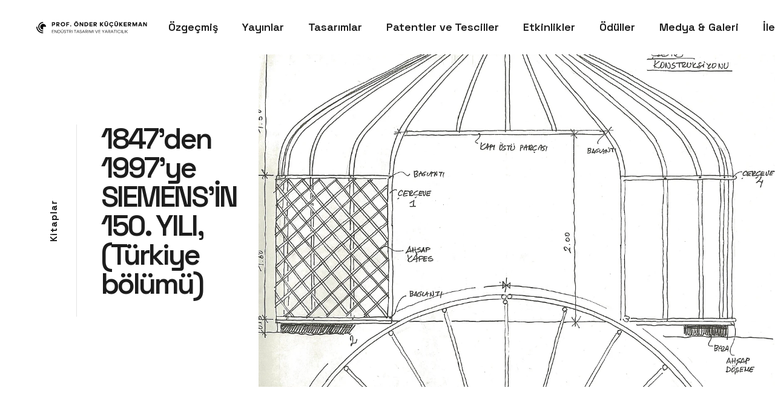

--- FILE ---
content_type: text/html;charset=UTF-8
request_url: https://www.onderkucukerman.com/tr/1847den-1997ye-siemensin-150-yili-turkiye-bolumu/
body_size: 14542
content:
<!doctype html>
<html class="no-js" lang="en">

    <head>
        <title>1847&#39;den 1997&#39;ye SIEMENS&#39;İN 150. YILI, (Türkiye bölümü) | Prof. Önder Küçükerman - Endüstri Tasarımı ve Yaratıcılık Üzerine...</title>
        <meta charset="utf-8">
        <meta http-equiv="X-UA-Compatible" content="IE=edge" />
        <meta name="author" content="Prof. Önder Küçükerman">
        <meta name="viewport" content="width=device-width,initial-scale=1.0" />
        <meta name="description" content="Bu sitede, 1964 yılından beri izlediğim Kişisel Tasarım Yolum ile ilgili kitap, makale ve bilimsel çalışmalarımın kaynaklarını ve detaylarını bulabilirsiniz.">
        <meta name="keywords" content="türk sanatı, turkish art, türk evi, turkish house, tasarım, design, endüstri tasarımı, ındustrial design, geleneksel tasarım, traditional design, mimari tasarım, architectural, design, el sanatı, hand craft, anadolu mirası, anatolian heritage, sanayi tarihi, ındustrial heritage, anadolu arabaları, anatolian carriage, cam, glass, göz boncuğu, glass bead, mobilya, furniture, tasarım yarışması, design prize, türkiye, turkey, kültür, culture, otomotiv, atomotive, sergi, exhibition, antika, antique, dekorasyon, decoration, giyim sanayii, costume, iç mimari, ınterior design, maden sanatı, metalwork, moda, mode, yel değirmeni, windmill, su değirmeni, watermill, müze, museum, restorasyon, restoration, porselen, porcelain, seramik, seramic, tekne, ship, tekstil, textile, turizm, tourism, ustalık, guild" />

        <meta property="og:title" content="1847&#39;den 1997&#39;ye SIEMENS&#39;İN 150. YILI, (Türkiye bölümü)" />
		<meta property="og:type" content="website" />
		<meta property="og:url" content="http://www.onderkucukerman.com/tr/1847den-1997ye-siemensin-150-yili-turkiye-bolumu/" />
		<meta property="og:image" content="https://www.onderkucukerman.com/core/social/logo_facebook.jpg" />
		<meta property="og:site_name" content="Prof. Önder Küçükerman" />
		<meta property="og:description" content="" />
		
		<link rel="canonical" href="https://www.onderkucukerman.com/tr/1847den-1997ye-siemensin-150-yili-turkiye-bolumu/" />
        <link rel="shortcut icon" href="/favicon.png">

        <meta name="google-site-verification" content="PA-jStT6_fK6dotpV7LfDoLzavhd_WhmSwSEKnMlBuw" />

<script type="text/javascript">
    (function(c,l,a,r,i,t,y){
        c[a]=c[a]||function(){(c[a].q=c[a].q||[]).push(arguments)};
        t=l.createElement(r);t.async=1;t.src="https://www.clarity.ms/tag/"+i;
        y=l.getElementsByTagName(r)[0];y.parentNode.insertBefore(t,y);
    })(window, document, "clarity", "script", "jl7zx71si9");
</script>

        <!-- google fonts preconnect -->
        <link rel="preconnect" href="https://fonts.googleapis.com" crossorigin>
        <link rel="preconnect" href="https://fonts.gstatic.com" crossorigin>

        <!-- style sheets and font icons  -->
        <link rel="stylesheet" href="/css/vendors.min.css?v=2" />
        <link rel="stylesheet" href="/css/icon.min.css?v=2" />
        <link rel="stylesheet" href="/css/style.css?v=11"/>
        <link rel="stylesheet" href="/css/responsive.css?v=2"/>
        <link rel="stylesheet" href="/css/theme.css?v=6" />
    </head>










<body data-mobile-nav-trigger-alignment="right" data-mobile-nav-style="modern" data-mobile-nav-bg-color="#1d1d1d">

        <!-- start header -->
        <header> 
            <!-- start navigation -->
            <nav class="navbar navbar-expand-lg header-light bg-white header-reverse glass-effect">
                <div class="container-fluid">
                    <div class="col-auto col-lg-2 me-lg-0 me-auto pr-0">
                        <a class="navbar-brand" href="/." title="Prof. Önder Küçükerman - Endüstri Tasarımı ve Yaratıcılık Üzerine...">
                            <img src="/cdn-cgi/image/format=auto,sharpen=1/tr/images/logo.svg" data-at2x="/tr/images/logo.svg" alt="Prof. Önder Küçükerman - Endüstri Tasarımı ve Yaratıcılık Üzerine..." class="default-logo">
                            <img src="/cdn-cgi/image/format=auto,sharpen=1/tr/images/logo.svg" data-at2x="/tr/images/logo.svg" alt="Prof. Önder Küçükerman - Endüstri Tasarımı ve Yaratıcılık Üzerine..." class="alt-logo">
                            <img src="/cdn-cgi/image/format=auto,sharpen=1/tr/images/logo.svg" data-at2x="/tr/images/logo.svg" alt="Prof. Önder Küçükerman - Endüstri Tasarımı ve Yaratıcılık Üzerine..." class="mobile-logo"> 
                        </a>
                    </div>
                    <div class="col-auto ms-auto md-ms-0 menu-order position-static">
                        <button class="navbar-toggler float-start" type="button" data-bs-toggle="collapse" data-bs-target="#navbarNav" aria-controls="navbarNav" aria-label="Toggle navigation">
                            <span class="navbar-toggler-line"></span>
                            <span class="navbar-toggler-line"></span>
                            <span class="navbar-toggler-line"></span>
                            <span class="navbar-toggler-line"></span>
                        </button>
                        <div class="collapse navbar-collapse justify-content-center" id="navbarNav"> 
                            <ul class="navbar-nav alt-font"> 
                            <li class="nav-item"><a href="/tr/ozgecmis/" title="Özgeçmiş" class="nav-link">Özgeçmiş</a></li><li class="nav-item dropdown dropdown-with-icon-style02"><a href="/tr/yayinlar/" title="Yayınlar" class="nav-link">Yayınlar</a><i class="fa-solid fa-angle-down dropdown-toggle" id="navbarDropdownMenuLink" role="button" data-bs-toggle="dropdown" aria-expanded="false"></i><ul class="dropdown-menu" aria-labelledby="navbarDropdownMenuLink">
<li><a href="/tr/yayinlar/kitaplar/" title="Kitaplar">Kitaplar</a></li>
<li><a href="/tr/yayinlar/makaleler/" title="Makaleler">Makaleler</a></li>
<li><a href="/tr/yayinlar/belgeseller/" title="Belgeseller">Belgeseller</a></li>
</ul></li><li class="nav-item"><a href="/tr/tasarimlar/" title="Tasarımlar" class="nav-link">Tasarımlar</a></li><li class="nav-item"><a href="/tr/patentler-ve-tesciller/" title="Patentler ve Tesciller" class="nav-link">Patentler ve Tesciller</a></li><li class="nav-item dropdown dropdown-with-icon-style02"><a href="/tr/etkinlikler/" title="Etkinlikler" class="nav-link">Etkinlikler</a><i class="fa-solid fa-angle-down dropdown-toggle" id="navbarDropdownMenuLink" role="button" data-bs-toggle="dropdown" aria-expanded="false"></i><ul class="dropdown-menu" aria-labelledby="navbarDropdownMenuLink">
<li><a href="/tr/etkinlikler/sergiler-ve-yarismalar/" title="Sergiler ve Yarışmalar">Sergiler ve Yarışmalar</a></li>
<li><a href="/tr/etkinlikler/kongre-ve-seminerler/" title="Kongre ve Seminerler">Kongre ve Seminerler</a></li>
</ul></li><li class="nav-item"><a href="/tr/oduller/" title="Ödüller" class="nav-link">Ödüller</a></li><li class="nav-item dropdown dropdown-with-icon-style02"><a href="/tr/medya-ve-galeri/" title="Medya & Galeri" class="nav-link">Medya & Galeri</a><i class="fa-solid fa-angle-down dropdown-toggle" id="navbarDropdownMenuLink" role="button" data-bs-toggle="dropdown" aria-expanded="false"></i><ul class="dropdown-menu" aria-labelledby="navbarDropdownMenuLink">
<li><a href="/tr/medya-ve-galeri/fotograflar/" title="Fotoğraflar">Fotoğraflar</a></li>
<li><a href="/tr/medya-ve-galeri/videolar/" title="Videolar">Videolar</a></li>
</ul></li><li class="nav-item"><a href="/tr/iletisim/" title="İletişim" class="nav-link">İletişim</a></li>
                            </ul>
                        </div>
                    </div>
                    <div class="col-auto text-end d-sm-flex">
                        <div class="header-icon"> 
                            <div class="header-button">
                                <a href="#" class="search-form-icon header-search-form"><i class="feather icon-feather-search fs-3"></i></a>
                                <!-- start search input -->
                                <div class="search-form-wrapper">
                                    <button title="Close" type="button" class="search-close">×</button>
                                    <form id="search-form" role="search" name="search_form" method="get" class="search-form text-left" action="/tr/site-ici-arama/" onsubmit="return search_form_onsubmit()">
                                        <div class="search-form-box">
                                            <h2 class="text-dark-gray text-center fw-600 mb-4 ls-minus-1px">Ne aramıştınız?</h2>
                                            <input class="search-input" id="search-form-input5e219ef164995" placeholder="Site içi arama..." name="strSearch" value="" type="text" autocomplete="off">
                                            <button type="submit" class="search-button">
                                                <i class="feather icon-feather-search" aria-hidden="true"></i>
                                            </button>
                                        </div>
                                    </form>
                                </div>
                                <!-- end search input -->
                                <a href="/eng/" class="header-search-form ml-15" title="English"><i class="feather icon-feather-globe fs-3"></i></a>
                            </div>
                        </div>  
                    </div>
                </div>
            </nav>
            <!-- end navigation -->
        </header>
        <!-- end header -->

    

        <!-- start banner -->
        <section class="p-0 top-space-margin position-relative overflow-hidden">
            <div class="container-fluid p-0 h-100 position-relative">
                <div class="row g-0">
                    <div class="col-xl-4 col-lg-5 d-flex justify-content-center align-items-center ps-10 xxl-ps-6 xl-ps-4 md-ps-4 sm-ps-0 position-relative order-2 order-lg-1" data-anime='{ "el": "childs", "translateY": [30, 0], "opacity": [0,1], "duration": 600, "delay":0, "staggervalue": 300, "easing": "easeOutQuad" }'>
                    
                        <div class="vertical-title-center align-items-center justify-content-center flex-shrink-0 w-75px sm-w-50px">
                            <h1 class="title fs-15 alt-font text-dark-gray fw-700 ls-1px d-flex w-auto align-items-center m-0" data-fancy-text='{ "opacity": [0, 1], "translateY": [50, 0], "filter": ["blur(20px)", "blur(0px)"], "string": ["Kitaplar"], "duration": 400, "delay": 0, "speed": 50, "easing": "easeOutQuad" }'></h1>
                        </div>
                        <div class="border-start border-color-extra-medium-gray ps-40px pe-20px sm-ps-20px position-relative z-index-9">
                            <h2 class="text-dark-gray fw-600 alt-font lg-outside-box-right-20 md-me-0 sm-mb-0 ls-minus-3px">1847&#39;den 1997&#39;ye SIEMENS&#39;İN 150. YILI, (Türkiye bölümü)</h2>
                        </div>
                    
                    </div>
                    <div class="col-xl-8 col-lg-7 position-relative one-half-screen order-1 order-lg-2 md-mb-50px"> 
                        <div class="overflow-hidden position-relative">
                            <div class="w-100" data-anime='{ "effect": "slide", "direction": "lr", "color": "#f7f7f7", "duration": 1000, "delay": 0 }'>
                                <img src="/cdn-cgi/image/format=auto,sharpen=1/upload/data/images/banners/icerik_sayfalari_tepe_banner/banner_inner_08.jpg" alt="1847&#39;den 1997&#39;ye SIEMENS&#39;İN 150. YILI, (Türkiye bölümü)" class="w-100 liquid-parallax" data-parallax-liquid="true" data-parallax-position="top" data-parallax-scale="1.05">

                            </div>

                        </div>
                    </div>
                </div>
            </div>
        </section>
        <!-- end banner -->

        

        <!-- start section -->
        <section class="pt-0">
            <div class="container">
                <div class="row  mt-8 sm-mt-50px sm-mb-30px">
                    <div class="col-xl-12 col-lg-12 md-mt-20 sm-mt-0" data-anime='{ "el": "childs", "translateY": [30, 0], "opacity": [0,1], "duration": 600, "delay":0, "staggervalue": 100, "easing": "easeOutQuad" }'>
                        <p><a href="javascript:history.back(-1)">< Geri dönün</a></p>
							
						<p class="text-center"><img src="/cdn-cgi/image/format=auto,sharpen=1/upload/data/images/kitaplar/siemens_1.jpg" alt="1847&#39;den 1997&#39;ye SIEMENS&#39;İN 150. YILI, (Türkiye bölümü)" /></p>
<p>&#39;Siemens&#39; yayını, 1997, İstanbul<br />
<br />
(The Company from 1847 to 1997: 150 YEARS OF SIEMENS - Turkey), &#39;Siemens&#39; publication, 1. printing, 1997, Istanbul)<br />
<br />
<br />
<strong><font face="Arial" size="3">1847&#39;DEN 1997&#39;YE</font></strong><br />
<strong><font face="Arial" size="3">SİEMENS&#39;İN 150 YILI</font></strong></p>

<p style="text-align: left;">Bu kitap Siemens&#39;in 150. yılı anısı için Almanya&#39;da basılmış olan &#39;150 Years of Siemens&#39; kitabı temel alınarak hazırlanmıştır.</p>

<p style="text-align: left;">Türkiye ile ilgili bölümlerin yazarı: Prof. Önder Küçükerman<br />
Genel koordinatör: Aydan baktır<br />
Editör: Alayça T. Erözçelik<br />
Sanat yönetmeni: Halil Bal<br />
Prodüksiyon: Ring Reklamcılık A.Ş.<br />
Çeviri: Aslı Tunç, Hakan Tunç<br />
Kapak tasarımı: Onur Özkılınç<br />
Baskı: Aksoy Matbaası<br />
Basım tarihi: Eylül, 1997</p>

<p><strong>TÜRKİYE&#39;DE SİEMENS<br />
Sanayi Devrimi&#39;nin Yansımaları</strong></p>

<p>Prof. Önder Küçükerman</p>

<p>1839 yılında tahta çıkan I. Abdülmecid, Osmanlı İmparatorluğu&#39;nun en büyük ve en etkili yenileştirme hareketlerinin temeli olan &#39;Tanzimat&#39;ı ilan etti. İmparatorluğun Batı ile yakınlaşması ve bu yönde kendi iç düzeninde yaptığı en büyük değişiklikler 1839 yılında bu proje ile başladı ve Abdülaziz döneminde de özenle uygulanarak büyük bir değişim gerçekleştirildi.</p>

<p>Bu değişimin birçok nedeni bulunuyordu ama bunlar arasında belki de en önemlisi, Batı&#39;daki &#39;Sanayi Devrimi&#39; ydi. Çünkü o tarihlerde &#39;Sanayi Devrimi&#39;nin yenilikleri Osmanlı Sanayii üzerinde büyük ölçüde etkili olmaya başlamıştı. İmparatorluğun geleneksel sanayi alanları ise bu yeni ve güçlü gelişim karşısında her geçen gün biraz daha güç kaybetmekteydi. Bununla birlikte, Osmanlı İmparatorluğu Batı&#39;daki sanayileşme hareketlerini izleyebilmek amacıyla birçok girişimde bulunuyordu. Ancak bunlar daha çok ithal edilen makinelerle yeni sanayi tesisleri kurmak biçiminde olmaktaydı.</p>

<p>Bu sanayi kuruluşlarında kullanılan enerji ise ilk kez 1833-1839 yılları arasında, önce askeri tesislerde, İstanbul tersanelerinde, top ve tüfek üreten tesislerde buhar makineleriyle sağlanmaya başlamıştı.</p>

<p>1847 yılında iki ilginç olay gerçekleşti. Bunlardan birincisi, &#39;Sanayi Devrimi&#39;nin getirdiği yeni yarışın bir gereği olarak, Almanya&#39;da &#39;Siemens &amp; Halske&#39;nin kurulması oldu. İkincisi ise aynı tarihte, İstanbul&#39;da yine &#39;Sanayi Devrimi&#39;nin yeniliklerine uygun olan insan gücünün yetiştirilmesi amacıyla bir &#39;Sanayi Mektebi&#39; açılması gerektiği düşüncesinin öne çıkmasıydı. &#39;Telgraf makinesi&#39;nin haberleşme alanında kullanılmaya başlanmasıyla birlikte, ne kadar yararlı olduğu da hemen ortaya çıkmıştı. Bu önemli yenilik hızla yaygınlaşınca, 1855 yılında &#39;İstanbul Telgraf Merkezi&#39; kuruldu. İşte &#39;Siemens &amp; Halske&#39;nin Osmanlı İmparatorluğu içinde uygulamış bulunduğu bilinen ilk projesi de böylece başlamış oldu.</p>

<p>1856 yılında &#39;Siemens &amp; Halske&#39;, Osmanlı İmparatorluğu&#39;na ilk telgraf makinesini gönderdi.<br />
Bugün İstanbul&#39;daki Milli Saraylar arasında çok özel bir yeri olan Dolmabahçe Sarayı&#39;nın, 19. Yüzyıldaki &#39;Sanayi Devrimi&#39;nin bir tür sembolü olarak önemli rolü vardı. Çünkü dönemin sanayideki en önemli yenilikleri ilk kez bu sarayların donatımı biçiminde ülkeye girmişti. Örneğin aydınlatmada mum kullanımından gaza, havagazına ve en sonunda elektriğe geçişin en çarpıcı ürünleri bu mekanlarda peş peşe yaşandı. Dönemlerinde dünyanın en gelişmiş tasarımları ve ürünleri bu özel mimari mekanlar için özel olarak yorumlanmış, uygulanmıştı.</p>

<p>1856 yılında Osmanlı İmparatorluğu sınırları içinde tren yolu yapımı için de birçok projenin başlatıldığı görülüyor. Nitekim özellikle Anadolu&#39;nun ihraç ürünlerini İzmir&#39;e daha kolaylıkla aktaracak önemli bir proje olan &#39;İzmir-Aydın Demiryolu&#39; da bu tarihte başladı.</p>

<p>1861 yılında başlayan Abdülaziz dönemiyle birlikte, ülkede özellikle sanayileşme açısından çok büyük değişimin başlamış olduğu biliniyor. Batıdaki &#39;Sanayi Devrimi&#39;nin yeniliklerini ülkeye aktarabilmek acıyla çok yönlü projeler hazırlandı. Bunlar belirli bir düzen içinde hayata geçirildi.</p>

<p>Osmanlı İmparatorluğu&#39;nun düzenlemiş bulunduğu en büyük sanayi sergisi olan &#39;Sergi-i Umumi-i Osmani&#39;, 1863 yılında İstanbul&#39;da Sultanahmet Meydanı&#39;nda açılmıştı. Bu sergi bir anlamda uluslararasıydı. Çünkü Avrupa&#39;daki sanayi kuruluşları da sergi içinde yer almışlardı. Osmanlı İmparatorluğu&#39;nun düzenlemiş bulunduğu ilk büyük ve uluslararası sergi, 1863 yılında İstanbul&#39;da Sultanahmet meydanında bu amaçla kurulan ve düzenlenen büyük yapıda gerçekleştirilmişti. Adından da anlaşılacağı gibi, İstanbul&#39;daki bu çok kapsamlı projenin amacı, hem Londra ve Paris Sergileri&#39;nde yaşanan deneyi ülkede uygulamak, hem de Osmanlı İmparatorluğu&#39;nun çeşitli bölgelerinde bir süreden beri devlet ve özel kesimin öncülüğünde gelişimler yaşayan sanayi kuruluşlarını bir araya getirmekti.</p>

<p>Bütün bunların sonunda, Osmanlı İmparatorluğu&#39;nun yabancı ülkelerle ilişkilerinin belirli ölçüde yakınlaşması da sağlandı. Avrupa&#39;da kullanılmaya başlanılan birçok yeni ürünün burada da kullanılabileceği görüldü.<br />
Sanayi Devrimi&#39;nin ülkedeki yansımalarının sembolü olarak, dönemini ileri teknikleriyle kurulan bir başka önemli yapı olan &#39;Beylerbeyi Sarayı&#39; ise 1864 yılında tamamlandı.</p>

<p><strong>Yeni Projeler ve Atılımlar</strong></p>

<p>1866 yılının önemli bir buluşu &#39;Elektrik dinamosu&#39;nun üretilmesiydi. O tarihe kadar en gelişmiş aydınlatma tekniği olan havagazı, böylelikle yerini elektriğe bırakmaya başladı. Ancak aydınlatmada kullanılan ilk lambalar, kömür arkı ile çalışmaktaydı. Nitekim, &#39;Siemens &amp; Halkse&#39;nin geliştirdiği sistemle bu yenilik, Avrupa&#39;da ekonomik olarak uygulanmaya başlamıştı.</p>

<p>Osmanlı İmparatorluğu yeni projelerde genellikle İngiltere ve Fransa ile çalışmalar yapıyordu. Ancak 1870&#39;lerden sonra, Almanya ile bir işbirliği ortamı yaratıldı. Bunun bir sonucu olarak, Siemens tarafından, 1874 yılında İstanbul&#39;da Alman Elçiliği&#39;nin inşaatına başlandı ve 1877 yılında tamamlanarak kullanıma açıldı.</p>

<p>Daha sonra Yıldız Sarayı inşaatına başlandı. Dolmabahçe Sarayı&#39;nın çok büyük mimari yapısına karşılık Yıldız Sarayı daha küçük ama çok sayıda binadan oluşuyordu. Böylelikle hem daha ucuz, hem de daha hızlı bir saray kompleksi oluşturulabilecekti. Yıldız Sarayı inşaatının başlatılması, bir anlamda günün yeni teknolojilerinin de sarayda uygulanmasına imkan verdi. Yıldız Sarayı Abdülhamid dönemi olan 1876-1909 yılları arasında sürekli yeni yapılarla büyüdü.</p>

<p>Aslına bakılırsa, aynı tarihler, elektrikli araçlarla haberleşmenin başladığı dönemlerin de başlangıcıydı. Diğer yandan, sesli kayıt ve haberleşme sistemleri günlük hayata girmeye başladı.</p>

<p>1879 yılında Edison&#39;un karbon ampulü üretmesi ile başlayan elektrikle aydınlatmanın, İstanbul&#39;daki ilk uygulamalarına daha sonra Yıldız Sarayı içinde başlanacaktı.</p>

<p>Diğer yandan, daha önceleri Fransız ve İngilizlerle uzun yıllar boyunca sürdürülegelen yakın ilişkilere karşılık 1880 yılında, Osmanlı dış ticaretinde Almanya ağırlık kazanmaya başladı. Karşılıklı etkin ekonomik projelerin başlatıldığı dönemlere girildi. Almanya ve Osmanlı İmparatorluğu arasında karşılıklı olarak kurulan bu çok yeni ve çok yönlü ilişkilerin doğal bir sonucu olarak, birçok projede yer almak üzere Almanya&#39;dan sivil ve asker uzman getirilmeye başlanmıştı.</p>

<p>Almanya ile yeni kurulmaya başlanılan bu ilişkiler, Georg von Siemens&#39;in genel müdür olduğu Deutsche Bank&#39;ın İstanbul&#39;da &#39;Anadolu Demiryolları Konsorsiyumu&#39;nun etkinliğini artıyordu. Dört &#39;D&#39;ler olarak isimlendirilen bu konsorsiyum, Deutsche Bank, Dresdner Bank, Diskonto-Gesellschaft ve Darmstaedler Bank tarafından oluşturulmuştu.</p>

<p>Bu gelişmelerin teknik yatırımlara dönüşünün sonuçları kısa sürede ortaya çıktı. Diğer yandan 1881 yılında İstanbul&#39;da, iki nokta arasındaki ilk telefon hattı kuruldu. Bu hat, Soğuk Çeşme&#39;deki Posta Telgraf Nezareti ile Yenicami&#39;deki eski postane arasında çekildi. Daha sonra Galata Postanesi - Yenicami Postanesi - Osmanlı Bankası ile Yenicami şubesi arasındaki telefon hattı da çekildi. Aynı yıl &#39;Galata Liman İdaresi&#39; ile &#39;Kilyos Tahliye İdaresi&#39; arasına hat çekildi, ancak 1886 yılında, bu son hat dışındakiler güvenlik nedenleriyle kaldırıldı.<br />
1889 yılında, Alman İmparatoru Wilhelm&#39;in İstanbul&#39;a yaptığı ilk gezi, bu projelerin etkinliği açısından önem taşıyordu.</p>

<p>Bu ziyaretin somut sonucu olarak, 1890 yılının önemli olayları arasında Alman İmparatorluğu ile Osmanlı İmparatorluğu arasında &#39;Ticaret Anlaşması&#39; imzalanması ve gümrük indirimi yer alıyor. Bu önemli anlaşma, daha sonra uzun yıllar boyunca sürecek olan Alman sanayisinin Osmanlı İmparatorluğu&#39;ndaki etkinliğinin de ana kaynağını oluşturdu.</p>

<p>Bu olaydan hemen sonra 1894 yılında &#39;Siemens &amp; Halske&#39;, Türkiye temsilciliği için Carl Reiser&#39;i önerdi. 1898 yılında, Alman İmparatoru II. Wilhelm ve İmparatoriçe, &#39;Hohernzollern&#39; yatıyla 18 Ekim&#39;de Osmanlı İmparatorluğu&#39;nu ikinci kez ziyaret etti.</p>

<p>Ne kadar ilginçtir ki, İmparatorun gelmesinden iki ay önce Yıldız Sarayı&#39;nın içindeki &#39;Şale&#39;nin dekorasyon işleri de tamamlanmak üzereydi. Dekorasyon, dönemin İsviçre&#39;li ünlü mimarı Raimondo D&#39;Aranco tarafından tasarlanmıştı. Yapının elektrik donanımı ise Siemens firmasının İstanbul acenteliği tarafından üstlenilmişti. Acentenin M. Reiser imzalı teklif ve taahhüt mektubunda sarayda kullanılacak aydınlatma donatımının ve objelerinin &#39;çok zengin, çok özenli ve sağlam yaldızlanmış olarak hazırlanıp temin edileceği&#39; ve Ağustos sonuna kadar çalışmanın bitirileceği bildirilmekteydi. Sarayın bu özenli mekânlarına konulacak donatımın ve lambaların listesi içinde çok sayıda &#39;torcheres Beicos bronze&#39; &#39;Beykoz bronz ışıklık&#39; veya &#39;lustre grand Beicos&#39; (büyük Beykoz avize) ya da &#39;suspension Fanal de Beylerbey&#39; (Beylerbeyi avizesi) gibi tanımlar vardı. Mektup, &#39;Siemens &amp; Halske İstanbul Acenteliği&#39;nin verdiği teklifin kabul edildiğini bildiren &#39;Le President Selim Melhame&#39; imzası ile son buluyordu.</p>

<p><strong>Elektrik Kullanımı Yaygınlaşıyor</strong></p>

<p>Osmanlı İmparatorluğu ile Almanya arasında kurulan yeni ve sıcak ilişkiler Alman sanayiinin yeniliklerinin ülkeye aktarılmasını hızlandırmaya başladı. Nitekim, Selanik ve İzmir&#39;in elektrik sistemi &#39;Siemens &amp; Halske&#39; tarafından kuruldu.</p>

<p>Selanik ve İzmir&#39;in elektrik işini almak için İngiliz ve Almanlar arasında büyük bir rekabet yaşandı. Aylarca süren karşılıklı çalışmalardan sonra, Alman Büyükelçiliği&#39;nin de desteği ile, &#39;Siemens &amp; Halske&#39; İzmir ve Selanik elektrik tesislerini kurma &#39;İmtiyazı&#39;nı aldı.</p>

<p>1907 yılında, &#39;Siemens &amp; Halske&#39;nin Viyana Bürosu&#39;nun denetimi altında, İstanbul&#39;da &#39;Konstantinopol Bürosu&#39;nun kurulması önemli bir gelişimdi. Diğer yandan, yine aynı yıl, Alman &#39;Favorite&#39; şirketi İstanbul, Selanik ve İzmir&#39;de yaptığı kayıtlarla plak üretimine başladı. Aslına bakılırsa, bütün bu gelişmeler, &#39;Alman mamulat-i fenniyesi&#39;nin Osmanlı İmparatorluğu&#39;nda büyük ölçüde popüler olması sonucunu da doğurmuştu.</p>

<p>Elektriğin kullanımı da aynı nedenlerle birden yaygınlaştı. İstanbul&#39;da Rumeli tarafındaki elektrik dağıtımı imtiyazı, merkezi Peşte&#39;de bulunan Ganz Elektrik Anonim Şirketi&#39;ne verildi. Sözleşmeye göre elektrik donanımının 1913 yılında tamamlanması gerekiyordu. Ancak, İstanbul, Silahtarağa&#39;da başlanan santral yapımı, Balkan Savaşı nedeniyle bir süre aksadı. Sonuçta 1914 yılında santral çalışmaya başladı. İstanbul&#39;da öncelikte tramvaylara, daha sonra da özel tesisata elektrik akımı verildi. 1914 yılında elektrik abonelerinin toplam sayısı 2.055&#39; ti. İstanbul&#39;daki sokakların aydınlatılmasına ise 1920 yılında başlanabilmişti.</p>

<p>1918 yılında Osmanlı İmparatorluğu&#39;ndaki &#39;Siemens &amp; Halske&#39; temsilciliği yeniden düzenlenip Berlin&#39;e bağlandı. Diğer yandan elektrik üretimi ve kullanımı Anadolu&#39;daki şehirlerde de yaygınlaşmaktaydı. Örneğin, 1918 yılında &#39;Konya Elektrik Anonim Şirketi&#39; kurulmuştu. İstanbul&#39;da kurulan &#39;Sanayi-i Madeniye ve Makine İnşaatı A.Ş.&#39; böyle bir gelişimin sonucuydu. Aynı yıl, ekonomik sorunlar için kaynak yaratma çalışmaları da olağanüstü yoğunluk kazanmıştı. Nitekim, Galata Köprüsü&#39;nün Eminönü tarafında ve Galatasaray&#39;da elektrikle aydınlatılmış &#39;borç tahvili ilanları&#39; asıldı.</p>

<p>Aynı tarihlerde bir anlamda İmparatorluğun da sonuna yaklaşılıyordu. 1920 yılında İstanbul İtilaf Devletleri tarafından işgal edilmiş ve Osmanlı İmparatorluğu&#39;nun son günlerine gelinmişti. Aynı yıl, &#39;Siemens &amp; Halske&#39;nin Türkiye ve Mısır&#39;la ticari ilişkileri &#39;Denizaşırı Bürosu&#39; ile Berlin&#39;e bağlandı. 1921 yılında İmparatorluğun yıkılmak üzere olmasına rağmen &#39;Siemens &amp; Halske&#39;nin Türkiye temsilcisi olarak U. Minach görevlendirildi.<br />
İşgal altında olmasına rağmen İstanbul&#39;da bazı teknik gelişimler de sürdürülüyordu. Örneğin, 1920 yılında Bebek-Bakırköy-Yeşilköy-Kandilli-Ekenköy-Büyükada telefon santralları, 1922 yılında ise Büyükdere ve Tarabya santralları hizmete girdi.</p>

<p>İstanbul&#39;daki ilk radyo yayınları 1921-1922 yılları arasında deneme niteliğinde yapıldı. Bu yayınlar hem Türkler, hem de İtilaf Devletleri tarafından başlatıldı. Ama ilk programlı radyo yayını beş yıl sonra, 1927&#39;de yapılabilecekti.</p>

<p>1923 yılında Lozan Anlaşması&#39;nın imzalanması ile İstanbul&#39;un işgali sona erdi. Aynı tarihte, Ankara&#39;da &#39;Türkiye Cumhuriyeti&#39; kuruldu ve Atatürk &#39;Reisicumhur&#39; seçildi. Bu arada, İstanbul&#39;daki sanayi yatırımları yavaşlayarak sürdürülüyordu. Bazı telefon santrallarının yapımına devam ediliyordu. Örneğin, 1923 yılında Paşabahçe, Kartal santralları hizmete girdi.</p>

<p>1924 yılında &#39;Hilafet&#39;in kaldırılması ile birlikte Osmanlı İmparatorluğu da sona erdi. Ülkedeki herşey gibi, enerji ve sanayi yatırımları da yeni baştan biçimlendirilmek zorundaydı. Aynı yıl, 406 sayılı &#39;Telgraf ve Telefon Kanunu&#39; yayımlandı. İstanbul&#39;daki Heybeliada santralı da bu arada hizmete girdi.</p>

<p>1925 yılında &#39;Siemens &amp; Halske&#39;nin İstanbul&#39;daki temsilcisi olan U. Minach öldü ve kısa bir belirsizlik dönemi yaşandı. Bu arada, İstanbul&#39;da, Galata&#39;da, Hezaren sokak&#39;taki &#39;Elektro-Radyo Türk Anonim Şirketi&#39; kuruldu. Böylelikle &#39;Siemens&#39; teknolojisinin ürünleri Türkiye&#39;ye daha kolay ulaştırılabilecekti.</p>

<p>1925 yılında, İstanbul Silahtarağa&#39;da kurulan enerji santrallarında Siemens teknik altyapısı bulunuyordu.</p>

<p><strong>&#39;Siemens-Elektrik Türk Anonim Şirketi&#39;</strong></p>

<p>İstanbul&#39;da ilk programlı radyo yayını 6 Mayıs 1927 tarihinde başladı. Bir radyo kurabilmek için 1926 yılında başlatılan kuruluş çalışmaları tamamlandı ve o dönemdeki adıyla &#39;İstanbul Telsiz&#39; olan İstanbul Radyosu&#39;nun ilk stüdyosu Sirkeci&#39;deki Büyük Postanenin çatı katında kuruldu. Böylece, artık radyo yeni ürün olarak Türkiye&#39;ye girdi. Türkiye&#39;ye ilk Siemens radyoları bu yolla getirildi.</p>

<p>İstanbul&#39;daki &#39;Elektro-Radyo Türk Anonim Şirketi&#39;, bu gelişmelere bağlı olarak 1927 yılında &#39;Siemens-Elektrik Türk Anonim Şirketi&#39; adını aldı. Bu şirketin yöneticileri ise, Mahmut Celal Bayer, Herr Berrenberg, Herr Loeske ve Herr Bielitz&#39;di. Bu şirket 1930 yılına kadar süregeldi.</p>

<p>Aynı yıl hükümet tarafından kabul edilen &#39;Teşvik-i Sanayi Kanunu&#39; da, bu gibi sanayi girişimlerini yeniden desteklemeye başladı. Nitekim İstanbul-Ankara arasındaki ilk şehirlerarası telefon görüşmesi 1929 yılında tek devre üzerinden yapıldı.</p>

<p>1930 yılında &#39;Siemens Schuckwerke&#39;, yüksek akım alanındaki temsilciliğini, &#39;Sanayi ve Ziraat Makinaları T.A.Ş.&#39; (Sazmaş) şirketine verdi. İstanbul&#39;daki eski ismiyle &#39;Siemens - Elektrik T.A.Ş.&#39;, bu kez &#39;Sazmaş&#39; şirketine dönüştürüldü. Türkiye&#39;deki demiryolları projesinin bir parçası olarak Adapazarı&#39;nda kurulmuş bulunan vagon fabrikaları ile Karabük fabrikaları, Siemens teknolojisini taşıyordu.</p>

<p>Diğer yandan &#39;Siemens &amp; Halske&#39;nin uzmanlık alanı olan zayıf akım konusundaki temsilciliğini ise 1941 yılına kadar, İstanbul&#39;daki &#39;Tornopol&#39; şirketi üstlendi.</p>

<p>Bir yıl sonra, 1931&#39;de İstanbul&#39;dan Avrupa&#39;ya ilk kez telefon bağlantısı, İstanbul-Sofya devresi ile yapıldı. 1932 yılında kurulan Sazmaş, II. Dünya Savaşı sonlarına kadar çalışmasını sürdürebildi. Aynı yıl Ankara&#39;da &#39;Milli Sanayi Sergisi&#39;nin açılması, bir bakıma ülkedeki sanayi kuruluşlarının belirlenmesi amacını da taşımaktaydı.<br />
O yıllarda Türk sanayiine yeni bir yön verilmesi için çalışmalar yoğunlaşıyordu. Nitekim, sanayileşmenin düzenlenmesi amacıyla, dokuma sanayiinin desteklenmesi ile, 1934 yılında Kayseri Bez Fabrikası&#39;nın temeli atılmıştı. İstanbul&#39;da ise &#39;Bakırköy Bez Fabrikası&#39; ve &#39;Kadıköy-Üsküdar Tramvayları&#39; işletmeye açılmıştı.<br />
II. Dünya Savaşı yılları sırasında, Türk-Alman ilişkilerinin kopmasına kadar, &#39;Siemens&#39;, Türkiye&#39;deki elektro teknik altyapısını hazırlayan bir kuruluş olarak çalışmalarını yürüttü.</p>

<p>1948 yılında ise, İstanbul&#39;daki &#39;Tahtakale Santralı&#39; 10.000, &#39;Beyoğlu Santralı&#39; 7.600, &#39;Kadıköy Santralı&#39; ise 2.400 hatta çıkarıldı.</p>

<p>Ülkede elektrik alanında hemen her açıdan büyük bir teknoloji yatırımı ortaya çıkıyordu. Bu koşullar altında ortaya çıkan ihtiyacın karşılanması gerekiyordu.1949 yılında, Türkiye&#39;nin zorlukları aşmaya uğraştığı bu dönemde, &#39;Siemens&#39; yeniden Türkiye ile iş ilişkileri kurmak için girişimlerde bulundu. Böylelikle, &#39;Siemens Temsilciliği&#39; bu kez 200.000 TL. sermaye ile Siemens &amp; Halske, &#39;Türk Radyo ve Elektrik Şirketi&#39; ve Abdurrahman Ağaoğlu şirketleri tarafından temsil edilmeye başlandı.</p>

<p>Siemens radyolarının &#39;Tornopol&#39;ün &#39;Elektron&#39; mağazasında satılması da bu yıllara rastlar. 1950 yılında ise, kuvvetli akım bölümünün temsilciliğini &#39;Tamiş&#39; üstlenirken, &#39;Türkeli Limited Şirketi&#39; ve &#39;Umelek Şirketi&#39; de &#39;Siemens &amp; Halske&#39; temsilcisi olmuşlardı.</p>

<p><strong>1950&#39;li Yıllarda Türk Sanayişinin Gelişmesinde Türkeli ve Simko</strong></p>

<p>1950&#39;ler, Türk sanayisinin ve bütün üretiminin yeni baştan tanımlanmak zorunda bulunduğu yıllardı. Aynı tarihlerde, Siemens temsilcileri de zorluklarla karşı karşıyaydı. Uygulanan projeler için gerekli olan balast, duy, sokak lambaları armatürleri gibi en basit ürünleri bile zor koşullar altında üretmek gerekiyordu. Hatta, 1955 yılında, elektrik donatımlarında kullanılması gereken madeni kutuların üretimi için gereken sac, köşebent profil bile bulunamıyordu.</p>

<p>Bu koşullar altında üretimini standartlaştırmak için, basit üretim sorunlarının bile çözülmesi gerekiyordu. Bugün küçük bir ayrıntı gibi görünen bu ürünler, o tarihlerde Türk sanayisinin zorlukla aşılan sorunlarıydı. Üretimde kullanılan teknoloji ve tezgahların yetersizliği nedeniyle, bazen çekiçlerle, örslerle, madeni üretim yapılıyordu. Ve bu sorunlara rağmen kaliteden vazgeçme şansı bulunmuyordu.</p>

<p>Diğer yandan, Siemens teknolojisi de Türkiye&#39;ye yavaş yavaş girmekteydi. Şeker, çimento, inşaat demiri fabrikaları, Karabük yan sanayii fabrikası, elektrik santralları alt yapısındaki üretimleri ile, Türk sanayisinin temeli oluşturuluyordu.</p>

<p>1953 yılında &#39;Türkeli&#39; şirketi &#39;Siemens &amp; Halske&#39;yi ve kuvvetli akım bölümünü kendi yapısı içinde toplayarak Türkiye&#39;deki tek temsilci durumuna geldi. O zamana kadar Tornopol şirketiyle teması sağlayan Bay Murat Yaraşır&#39;ın yol göstermesiyle Vehbi Koç ile Siemens&#39;in tanışması gerçekleşti. Siemens mümessilliği, ortakları Vehbi Koç, Emin Aktar ve Murat Yaraşır olan Türkeli şirketine verildi. Bu ortaklık 1958 yılına kadar sürdü.</p>

<p>18 Aralık 1958&#39;de &#39;Siemens ve Koç&#39; birlikteliğinin sonucu olarak &#39;SİMKO&#39; kuruldu. 1959 yılında Simko&#39;nun ilk binası Fındıklı Han oldu. Siemens, Vehbi Koç ve şirketleri ile Simko&#39;yu kurduktan sonra Simko sanayiye yönelme kararı aldı. Murat Yaraşır ve Emin Aktar Türkeli şirketinde kalarak yeni şirkete ortak olmadılar. Simko hızlı bir gelişme göstermeye başladı. Türkiye&#39;nin sanayileşmesinde ve özellikle elektrik sektöründe kısa zamanda lider duruma gelen Siemens, şehir, kasaba ve köy elektrifikasyonlarında, telekomünikasyonda, proje, mühendislik, montaj konularında, elektrik üretiminde ve ev aletlerinde, ki bunlara radyolar, telefonlar ve elektrik süpürgelerine kadar her türlü malzeme dahildir, faaliyet gösterdi. Yüksek kaliteli ve yapıcı gücü ile termik santrallar, hidroelektrik santrallar, Karabük Demirçelik fabrikalarındaki elektrik donanımı, şeker fabrikaları için türbin jeneratör santrfüj çimento fabrikaları donanımı, kuranportör gibi önemli tesislerin kurulmasına öncülük etti.</p>

<p>Siemens, Türkiye&#39;deki porselen sanayisi alanında çok özel bir fabrika için üretim yaptı. Yıldız Sarayı bahçesinde 1890&#39;lı yıllarda yaptırılmış, ama o tarihte kapalı durumda bulunan tarihi Yıldız Çini Fabrikası; Türk porselen sanayiini kurması amacıyla 1959 yılında Sümerbank&#39;a devredildi. Sümerbank&#39;ın ilk Genel Müdürü olan Adnan Berkay&#39;ın Türk Siemens genel müdürlüğüne atanması dolayısıyla, Simko&#39;nun ikinci Genel Müdürü Dr. Nusret Arsel oldu. Bu arada, porselen pişirimi için gerekli olan iki adet elektrikli tünel fırın Almanya&#39;dan, Siemens tarafından teslim edildi. Üç bölümden oluşan bina fırınların (1300°C&#39;ye kadar ısınan) en ilginç yanı bugüne kadar çalışmaya devam etmeleridir.</p>

<p>Simko Türkiye genelinde yaygınlaşmaya başladı. 1958 yılında Ankara Şubesi Arnold Hornfeld tarafından kuruldu.</p>

<p>1960&#39;lı yıllarda döviz bulunmadığı için, hazır olan bir teknolojiyi getirirken, döviz harcaması yapmadan üretimi gerçekleştirmek zorunluğu vardı. Bu koşullar altında Simko, Tay Çıkmazı Sokağı&#39;ndaki deposunda elektrik tablolarının ve Kartal&#39;da alınan arsada kurulan enerji ve telekomünikasyon sahasında da her yıl 10-20 yeni ürünün üretimini gerçekleştiriyordu. Simko kollu şalter, NH sigorta, duy, sokak armatürü, lamba balansları, izolatörler, seksiyonerler gibi ülkenin ihtiyacı olan temel-malzemeleri dünya standartlarında üreterek, hem doviz tasarrufu sağladı, hem de yerli sanayinin doğmasına katkıda bulundu. Telefon cihazları; kontaktörler, elektrik şalterleri gibi malzemelerın başta montajı yapılıyordu. Daha sonra yerli sanayiye geçildi ve Türk elektromekanik ve elektronik sanayisi bugünkü standartlara getirildi. İlk yerli PHX yerli santralinin gerçekleştirilmesi de bu yıllara rastlar. Bu arada Simko&#39;nun Türkiye içindeki şubeleri yaygınlaştırılmaktaydı. 1962 yılında Riemen Schneider ve Fuat Kurtuluş tarafından İzmir şubesi kuruldu. Daha sonra ise Adana, Samsun ve Bursa şubeleri kuruldu.<br />
1963 yılında kurulup 1964 yılında faaliyete geçen &#39;Türk Siemens Mudanya Fabrikası&#39; enerji kabloları ve telekomunikasyon kabloları üreterek Türkiye&#39;nin büyük bir ihtiyacını karşıladı. Bugün gerek imalat spektrumu ile; gerekse kalitesi, kapasitesi ve ihracatı ile bu tesis Türkiye&#39;nın önemli bir kuruluşu oldu. Şirketin ana-ortakları, Siemens AG, Koç şirketlerı ve Türkiye Sanayi Bankası&#39;dır. Projenin realizasyonu ve yürütülmesi Bay Arnold Hornfeld&#39;e verildi. Türkiye Sanayi Bankası&#39;nın hisselerini halka açmasıyla şirketin % 35&#39;i halka ait oldu.</p>


                    </div>
                </div> 
            </div>
        </section>
        <!-- end section -->

        
        <!-- start footer -->
        <footer class="bg-charcoal-blue pb-4 sm-pb-50px" style="background-image: url(/cdn-cgi/image/format=auto,sharpen=1/tr/images/demo-branding-agency-pattern.svg)">
            <div class="container">
                <div class="row mb-6">
                    <div class="col-lg-5 col-md-6 sm-mb-30px order-2 order-md-1">
                        <h5 class="text-white fw-500 alt-font mb-50px ls-minus-1px sm-mb-30px">Bu sitede 1964 yılından beri izlediğim "...Kişisel Tasarım Yolum..." ile ilgili kitap, makale ve bilimsel çalışmalarımın kaynaklarını ve detaylarını bulabilirsiniz.</h5>
                        <div class="row">
                            <div class="col-lg-12 col-12">
                                <span class="alt-font fs-14 text-uppercase d-block text-white ls-1px lh-24">MESAJ YOLLAYIN</span>
                                <a href="/cdn-cgi/l/email-protection#f69f989099b699989293849d8395839d93849b9798d895999b"><span class="__cf_email__" data-cfemail="c2abaca4ad82adaca6a7b0a9b7a1b7a9a7b0afa3aceca1adaf">[email&#160;protected]</span></a>
                            </div>
                        </div>
                    </div>
                    <div class="col-md-2 col-6 order-3 order-md-2">
                        <span class="alt-font fs-14 text-uppercase mb-5px d-block text-white ls-1px">BAŞLIKLAR</span>
                        <ul>
                            <li><a href="/tr/ozgecmis/" title="Özgeçmiş">Özgeçmiş</a></li><li><a href="/tr/yayinlar/" title="Yayınlar">Yayınlar</a></li><li><a href="/tr/tasarimlar/" title="Tasarımlar">Tasarımlar</a></li><li><a href="/tr/patentler-ve-tesciller/" title="Patentler ve Tesciller">Patentler ve Tesciller</a></li><li><a href="/tr/etkinlikler/" title="Etkinlikler">Etkinlikler</a></li><li><a href="/tr/oduller/" title="Ödüller">Ödüller</a></li><li><a href="/tr/medya-ve-galeri/" title="Medya & Galeri">Medya & Galeri</a></li><li><a href="/tr/iletisim/" title="İletişim">İletişim</a></li>
                        </ul>
                    </div>
                    <div class="col-md-2 col-6 order-3 order-md-3">
                        <span class="alt-font fs-14 text-uppercase mb-5px d-block text-white ls-1px">TAKİP EDİN</span>
                        <ul>
                            <li><a href="https://tr.linkedin.com/in/prof-%C3%B6nder-k%C3%BC%C3%A7%C3%BCkerman-5b871b61" title="Linkedin" target="_blank"><i class="fa-brands fa-linkedin-in me-lg-2"></i>Linkedin</a></li>
                            <li><a href="https://www.youtube.com/@profonderkucukerman" title="YouTube" target="_blank"><i class="fa-brands fa-youtube me-lg-2"></i> YouTube</a></li>
                            <li><a href="https://podcasters.spotify.com/pod/show/onderkucukerman" title="Spotify" target="_blank"><i class="fa-brands fa-spotify me-lg-2"></i> Spotify</a></li>
                        </ul>
                    </div>
                    <div class="col-md-3 order-1 order-md-4 sm-mb-60px">
                        <a href="/." title="Prof. Önder Küçükerman - Endüstri Tasarımı ve Yaratıcılık Üzerine..." class="footer-logo"><img src="/cdn-cgi/image/format=auto,sharpen=1/tr/images/logo-white.svg" data-at2x="/cdn-cgi/image/format=auto,sharpen=1/tr/images/logo-white.svg" alt="Prof. Önder Küçükerman - Endüstri Tasarımı ve Yaratıcılık Üzerine..."></a>
                    </div>
                </div>
                <div class="row">
                    <div class="col-md-7 last-paragraph-no-margin">
                        <p class="fs-13 lh-22 w-95 sm-w-100">Bu sitede bulunan resimler ve dökümanlar Önder Küçükerman'a aittir ve izinsiz kullanılamazlar. <br />Ancak gerekli izin alındıktan sonra ve kaynak gösterilmek kaydıyla kullanılabilir!</p>
                    </div>
                    <div class="col-md-5 text-md-end sm-mt-15px last-paragraph-no-margin">
                        <p class="fs-13 lh-22">Prof. Önder Küçükerman &copy 2026. Her Hakkı Saklıdır. Site: <a href="https://www.ikipixel.com" title="İkipixel" target="_blank" class="text-decoration-line-bottom text-white">İkipixel</a></p>
                    </div>
                </div>
            </div>
        </footer>
        <!-- end footer -->
         <!-- start scroll progress -->
        <div class="scroll-progress d-none d-xxl-block">
          <a href="#" class="scroll-top" aria-label="scroll">
            <span class="scroll-text">SAYFA BAŞI</span><span class="scroll-line"><span class="scroll-point"></span></span>
          </a>
        </div>
        <!-- end scroll progress -->
        <!-- javascript libraries -->
        <script data-cfasync="false" src="/cdn-cgi/scripts/5c5dd728/cloudflare-static/email-decode.min.js"></script><script type="text/javascript" src="/js/jquery.js?v=4"></script>
        <script type="text/javascript" src="/js/vendors.min.js?v=4"></script>
        <script type="text/javascript" src="/js/main.js?v=5"></script>
        <script type="text/javascript" src="/js/ikipixel.js?v=8"></script>
		
		<!-- Google tag (gtag.js) -->
<script async src="https://www.googletagmanager.com/gtag/js?id=G-7S00XJRQLF"></script>
<script>
  window.dataLayer = window.dataLayer || [];
  function gtag(){dataLayer.push(arguments);}
  gtag('js', new Date());

  gtag('config', 'G-7S00XJRQLF');
</script>

	<script defer src="https://static.cloudflareinsights.com/beacon.min.js/vcd15cbe7772f49c399c6a5babf22c1241717689176015" integrity="sha512-ZpsOmlRQV6y907TI0dKBHq9Md29nnaEIPlkf84rnaERnq6zvWvPUqr2ft8M1aS28oN72PdrCzSjY4U6VaAw1EQ==" data-cf-beacon='{"version":"2024.11.0","token":"b4b8f53a6bda4b12bfd2a64fe3749957","r":1,"server_timing":{"name":{"cfCacheStatus":true,"cfEdge":true,"cfExtPri":true,"cfL4":true,"cfOrigin":true,"cfSpeedBrain":true},"location_startswith":null}}' crossorigin="anonymous"></script>
</body>
</html>



--- FILE ---
content_type: text/css
request_url: https://www.onderkucukerman.com/css/theme.css?v=6
body_size: 1785
content:
/* ===================================
    Crafto - Branding agency
====================================== */
/* font */
@import url('https://fonts.googleapis.com/css2?family=Inter:wght@300;400;500;600;700;800;900&display=swap');
@import url('https://fonts.googleapis.com/css2?family=Space+Grotesk:wght@300;400;500;600;700&display=swap');
/* variable */
:root {     
    --base-color: #e99022; 
    --medium-gray: #7b7a7a;
    --dark-gray: #1d1d1d;  
    --charcoal-blue: #232323;
    --alt-font: 'Space Grotesk', sans-serif;
    --primary-font: 'Inter', sans-serif;
}
body {
    line-height: 30px;
}
a:hover {
    color: var(--nice-blue-dark);
}
h1, .h1 {
    line-height: 4rem;
}
h3, .h3 { 
    line-height: 2.813rem;
}
h4 {
    line-height: 2.6rem;
}
/* header */
.navbar .navbar-nav .nav-link {
    font-size: 18px;
    font-weight: 600;
}
header .header-button .btn.btn-switch-text.btn-medium > span {
    padding: 12px 22px;
}
header .navbar-brand img {
    max-height: 34px;
}
.navbar .navbar-nav .dropdown.dropdown-with-icon-style02 .dropdown-menu li a {
    font-size: 17px;
    font-weight: 500;
    color: var(--dark-gray) !important;
}
.navbar .navbar-nav .dropdown.dropdown-with-icon-style02 .dropdown-menu li a:hover {
    background-color: #f6f4f3;
}
.navbar .navbar-nav .dropdown.dropdown-with-icon-style02 .dropdown-menu li a i {
    font-size: 30px;
    width: 35px;
}
.header-search-form  {
    color: var(--medium-gray);
}
/*margin*/
.ms-100px {
    margin-left: 100px;
}
.ms-80px {
    margin-left: 80px;
}
.mb-minus-50px {
    margin-bottom: -50px;
}
/* btn */
.btn {
    text-transform: none;
    letter-spacing: 0;
}
.btn.btn-extra-large {
    font-size: 16px;
    padding: 16px 32px;
}
.btn.btn-large {
    font-size: 15px;
    padding: 15px 30px;
}
.btn.btn-switch-text.btn-large > span {
    padding: 15px 30px;
}
.btn-gradient-fuel-yellow-blue {
    background-image: linear-gradient(to right, #d18215, #3797a1, #d18215);
    background-size: 200% auto;
    color: var(--white);
}
/* left right top bottom */
.left-minus-45 {
    left: -45%;
}
.bottom-minus-200px {
    bottom: -200px;
}
.one-half-screen {
  height: 550px !important;
}
.swiper-pagination-progress .swiper-progress {
    background-color: var(--dark-gray); 
}
.magic-drag-cursor #ball-cursor:before {
    font-weight: 500;
}
/* text gradient color */
.text-gradient-base-color {
    background-image: linear-gradient(to right, #e97522 0%, #1ea3b1 100%); 
    -webkit-background-clip: text;
    -webkit-text-fill-color: transparent;
}
.text-orange{
    color: #e97522;
}
.text-blue{
    color: #1ea3b1;
}
/* bg gradient color */
.bg-gradient-top-very-light-gray { 
    background-image:linear-gradient(to right, #fbf3e9, #f9f4eb, #f4f4f0, #f2f4f2, #eff4f4);
}
.bg-linen {
    background: #f6f4f3;
}
.bg-gradient-orange-transparent {
    background: linear-gradient(to right, rgba(233, 117, 34, 1.0) 10%, rgba(255, 255, 255, 0.0) 95%);
}
.bg-gradient-blue-transparent {
    background: linear-gradient(to right, rgba(30, 163, 177, 1.0) 10%, rgba(255, 255, 255, 0.0) 95%);
}
/* blog only text */
.blog-only-text .card-body:after {
    display: none;
}
/* social icon style 06 */
.social-icon-style-06 li {
    position: relative;
}
.social-icon-style-06 li:before {
    width: 6px;
    height: 6px;
    border-radius: 100%;
    background-color: var(--medium-gray);
    content: "";
    display: block;
    position: absolute;
    top: 50%;
    right: -15px;
    transform: translateY(-50%);
    opacity: .5;
}
.social-icon-style-06 li:last-child:before {
    display: none;
}
.google-maps-link a:hover {
    color: var(--white);
}
/* footer */
footer ul li {
    margin-bottom: 0;
    line-height: 28px;
}
footer a {
    color: var(--medium-gray);
}
footer a:hover {
    color: var(--white);
}
footer .footer-logo img {
    max-height: 100%;
}
/* z-index */
.z-index-99 {
    z-index: 99; 
}
@media (min-width: 992px) {
    .navbar .navbar-nav .dropdown.dropdown-with-icon-style02 .dropdown-menu li a {
        padding: 20px 30px;
    }
    .navbar .navbar-nav .dropdown.dropdown-with-icon-style02 .dropdown-menu {
        box-shadow: 0 10px 25px rgba(0, 0, 0, 0.1);
        width: 285px;
    }
}
@media (max-width: 1199px) {
    .left-minus-45 {
        left: -78%;
    }
    .lg-ms-70px {
        margin-left: 70px;
    }
    .lg-bg-transparent {
        background-color: transparent;
    }
    .one-half-screen {
        height: auto !important;
    }
}
@media (max-width: 991px) {
    [data-mobile-nav-style=modern] .navbar-modern-inner .navbar-nav .nav-item .dropdown-menu a i {
        font-size: 19px;
        vertical-align: middle;
        color: var(--white);
    }
    .md-top-auto {
        top: auto;
    }
}

--- FILE ---
content_type: image/svg+xml
request_url: https://www.onderkucukerman.com/cdn-cgi/image/format=auto,sharpen=1/tr/images/demo-branding-agency-pattern.svg
body_size: 54
content:
<?xml version="1.0" encoding="utf-8"?>
<svg xmlns="http://www.w3.org/2000/svg" fill="none" height="254" viewBox="0 0 265 254" width="265">
<mask height="254" id="mask0_1241_8698" maskUnits="userSpaceOnUse" style="mask-type:alpha" width="265" x="0" y="0">
<rect fill="#D9D9D9" height="254" width="265"/>
</mask>
<g mask="url(#mask0_1241_8698)">
<rect fill="#343434" height="258" opacity="0.5" width="1" x="143"/>
<rect fill="#343434" height="258" opacity="0.5" width="1" x="10"/>
<rect fill="#343434" height="258" opacity="0.5" width="1" x="153"/>
<rect fill="#343434" height="258" opacity="0.5" width="1" x="20"/>
<rect fill="#343434" height="258" opacity="0.5" width="1" x="163"/>
<rect fill="#343434" height="258" opacity="0.5" width="1" x="30"/>
<rect fill="#343434" height="258" opacity="0.5" width="1" x="173"/>
<rect fill="#343434" height="258" opacity="0.5" width="1" x="40"/>
<rect fill="#343434" height="258" opacity="0.5" width="1" x="183"/>
<rect fill="#343434" height="258" opacity="0.5" width="1" x="50"/>
<rect fill="#343434" height="258" opacity="0.5" width="1" x="193"/>
<rect fill="#343434" height="258" opacity="0.5" width="1" x="60"/>
<rect fill="#343434" height="258" opacity="0.5" width="1" x="203"/>
<rect fill="#343434" height="258" opacity="0.5" width="1" x="70"/>
<rect fill="#343434" height="258" opacity="0.5" width="1" x="213"/>
<rect fill="#343434" height="258" opacity="0.5" width="1" x="80"/>
<rect fill="#343434" height="258" opacity="0.5" width="1" x="223"/>
<rect fill="#343434" height="258" opacity="0.5" width="1" x="90"/>
<rect fill="#343434" height="258" opacity="0.5" width="1" x="233"/>
<rect fill="#343434" height="258" opacity="0.5" width="1" x="100"/>
<rect fill="#343434" height="258" opacity="0.5" width="1" x="243"/>
<rect fill="#343434" height="258" opacity="0.5" width="1" x="110"/>
<rect fill="#343434" height="258" opacity="0.5" width="1" x="253"/>
<rect fill="#343434" height="258" opacity="0.5" width="1" x="120"/>
<g opacity="0.5">
<rect fill="#343434" height="266" transform="rotate(-90 -1 122)" width="1" x="-1" y="122"/>
<rect fill="#343434" height="266" transform="rotate(-90 -1 112)" width="1" x="-1" y="112"/>
<rect fill="#343434" height="266" transform="rotate(-90 -1 102)" width="1" x="-1" y="102"/>
<rect fill="#343434" height="266" transform="rotate(-90 -1 92)" width="1" x="-1" y="92"/>
<rect fill="#343434" height="266" transform="rotate(-90 -1 82)" width="1" x="-1" y="82"/>
<rect fill="#343434" height="266" transform="rotate(-90 -1 71)" width="1" x="-1" y="71"/>
<rect fill="#343434" height="266" transform="rotate(-90 -1 61)" width="1" x="-1" y="61"/>
<rect fill="#343434" height="266" transform="rotate(-90 -1 51)" width="1" x="-1" y="51"/>
<rect fill="#343434" height="266" transform="rotate(-90 -1 41)" width="1" x="-1" y="41"/>
<rect fill="#343434" height="266" transform="rotate(-90 -1 31)" width="1" x="-1" y="31"/>
<rect fill="#343434" height="266" transform="rotate(-90 -1 21)" width="1" x="-1" y="21"/>
<rect fill="#343434" height="266" transform="rotate(-90 -1 11)" width="1" x="-1" y="11"/>
</g>
<g opacity="0.5">
<rect fill="#343434" height="266" transform="rotate(-90 -1 245)" width="1" x="-1" y="245"/>
<rect fill="#343434" height="266" transform="rotate(-90 -1 235)" width="1" x="-1" y="235"/>
<rect fill="#343434" height="266" transform="rotate(-90 -1 225)" width="1" x="-1" y="225"/>
<rect fill="#343434" height="266" transform="rotate(-90 -1 215)" width="1" x="-1" y="215"/>
<rect fill="#343434" height="266" transform="rotate(-90 -1 205)" width="1" x="-1" y="205"/>
<rect fill="#343434" height="266" transform="rotate(-90 -1 194)" width="1" x="-1" y="194"/>
<rect fill="#343434" height="266" transform="rotate(-90 -1 184)" width="1" x="-1" y="184"/>
<rect fill="#343434" height="266" transform="rotate(-90 -1 174)" width="1" x="-1" y="174"/>
<rect fill="#343434" height="266" transform="rotate(-90 -1 164)" width="1" x="-1" y="164"/>
<rect fill="#343434" height="266" transform="rotate(-90 -1 154)" width="1" x="-1" y="154"/>
<rect fill="#343434" height="266" transform="rotate(-90 -1 144)" width="1" x="-1" y="144"/>
</g>
<rect fill="#343434" height="258" width="1" x="131"/>
<rect fill="#343434" height="266" transform="rotate(-90 -1 133)" width="1" x="-1" y="133"/>
<rect fill="#343434" height="266" transform="rotate(-90 -1 1)" width="1" x="-1" y="1"/>
<rect fill="#343434" height="258" transform="matrix(-1 0 0 1 265 0)" width="1"/>
</g>
</svg>

--- FILE ---
content_type: image/svg+xml
request_url: https://www.onderkucukerman.com/cdn-cgi/image/format=auto,sharpen=1/tr/images/logo-white.svg
body_size: 4875
content:
<?xml version="1.0" encoding="utf-8"?>
<svg xmlns="http://www.w3.org/2000/svg" height="100%" style="fill-rule:evenodd;clip-rule:evenodd;stroke-linejoin:round;stroke-miterlimit:2;" version="1.1" viewBox="0 0 1558 593" width="100%">
    <g id="SvgjsG8473" transform="matrix(3.58754,0,0,3.58754,-870.234,333.03)">
        <g transform="matrix(1,0,0,1,401.647,-104.439)">
            <path d="M19.35,50.304C19.35,80.226 43.604,104.485 73.526,104.485L73.526,96.745C47.877,96.745 27.088,75.953 27.088,50.304L19.35,50.304Z" style="fill:white;fill-rule:nonzero;"/>
        </g>
        <g transform="matrix(1,0,0,1,401.647,-104.439)">
            <path d="M73.526,19.35C56.427,19.35 42.568,33.211 42.568,50.305C42.568,67.405 56.427,81.266 73.526,81.266L73.526,89.006C52.152,89.006 34.828,71.678 34.828,50.304C34.828,28.933 52.152,11.609 73.526,11.609L73.526,19.35Z" style="fill:white;fill-rule:nonzero;"/>
        </g>
        <g transform="matrix(1,0,0,1,401.647,-104.439)">
            <path d="M73.526,50.307L73.526,73.526C60.7,73.526 50.307,63.13 50.307,50.304C50.307,37.481 60.7,27.088 73.526,27.088C86.354,27.088 96.745,37.481 96.745,50.304L73.526,50.307Z" style="fill:white;fill-rule:nonzero;"/>
        </g>
    </g>
    <g transform="matrix(2.18333,0,0,2.18333,-4.25835,376.294)">
        <g id="SvgjsG8474">
            <path d="M14.999,37.568L9.148,37.568L9.148,46.438L1.95,46.438L1.95,14.628L15.65,14.628C22.894,14.628 26.98,19.69 26.98,25.866C26.98,32.367 22.476,37.568 14.999,37.568ZM14.581,21.222L9.148,21.222L9.148,30.974L14.814,30.974C17.879,30.974 19.736,28.931 19.736,26.052C19.736,23.173 17.925,21.222 14.581,21.222ZM47.564,21.222L42.27,21.222L42.27,29.72L47.332,29.72C50.443,29.72 52.347,27.956 52.347,25.494C52.347,23.033 50.768,21.222 47.564,21.222ZM42.27,35.618L42.27,46.438L35.072,46.438L35.072,14.628L48.632,14.628C55.412,14.628 59.591,18.993 59.591,25.216C59.591,30.185 56.294,34.318 50.908,35.386L61.031,46.438L51.651,46.438L42.27,35.618ZM84.726,47.088C75.438,47.088 67.869,39.983 67.869,30.556C67.869,21.083 75.438,13.978 84.726,13.978C94.246,13.978 101.583,21.083 101.583,30.51C101.583,39.983 94.246,47.088 84.726,47.088ZM84.726,40.401C90.113,40.401 94.246,36.129 94.246,30.51C94.246,24.984 90.113,20.665 84.726,20.665C79.339,20.665 75.206,24.984 75.206,30.556C75.206,36.129 79.339,40.401 84.726,40.401ZM130.99,35.153L116.919,35.153L116.919,46.438L109.721,46.438L109.721,14.628L132.197,14.628L132.197,21.222L116.919,21.222L116.919,28.838L130.99,28.838L130.99,35.153ZM146.372,46.438L139.685,46.438L139.685,39.704L146.372,39.704L146.372,46.438ZM191.997,12.631L185.775,12.631L185.775,6.641L191.997,6.641L191.997,12.631ZM184.01,12.631L177.787,12.631L177.787,6.641L184.01,6.641L184.01,12.631ZM184.892,47.088C175.605,47.088 168.036,39.983 168.036,30.556C168.036,21.083 175.605,13.978 184.892,13.978C194.412,13.978 201.749,21.083 201.749,30.51C201.749,39.983 194.412,47.088 184.892,47.088ZM184.892,40.401C190.279,40.401 194.412,36.129 194.412,30.51C194.412,24.984 190.279,20.665 184.892,20.665C179.506,20.665 175.373,24.984 175.373,30.556C175.373,36.129 179.506,40.401 184.892,40.401ZM229.624,46.438L216.807,26.284L216.807,46.438L209.888,46.438L209.888,14.628L217.736,14.628L230.553,34.828L230.553,14.628L237.472,14.628L237.472,46.438L229.624,46.438ZM246.353,46.438L246.353,14.628L259.356,14.628C269.154,14.628 275.562,21.594 275.562,30.37C275.562,39.333 268.875,46.438 258.984,46.438L246.353,46.438ZM258.984,21.222L253.551,21.222L253.551,39.844L259.216,39.844C264.371,39.844 268.318,35.85 268.318,30.463C268.318,25.169 264.371,21.222 258.984,21.222ZM283.701,46.438L283.701,14.628L306.966,14.628L306.966,21.129L290.899,21.129L290.899,27.12L305.759,27.12L305.759,33.435L290.899,33.435L290.899,39.937L307.013,39.937L307.013,46.438L283.701,46.438ZM327.689,21.222L322.395,21.222L322.395,29.72L327.457,29.72C330.568,29.72 332.472,27.956 332.472,25.494C332.472,23.033 330.893,21.222 327.689,21.222ZM322.395,35.618L322.395,46.438L315.197,46.438L315.197,14.628L328.757,14.628C335.537,14.628 339.716,18.993 339.716,25.216C339.716,30.185 336.419,34.318 331.033,35.386L341.156,46.438L331.776,46.438L322.395,35.618ZM370.064,29.442L381.394,14.628L389.8,14.628L377.169,30.51L390.171,46.438L380.837,46.438L370.064,32.878L370.064,46.438L362.866,46.438L362.866,14.628L370.064,14.628L370.064,29.442ZM417.628,12.631L411.405,12.631L411.405,6.641L417.628,6.641L417.628,12.631ZM409.64,12.631L403.418,12.631L403.418,6.641L409.64,6.641L409.64,12.631ZM410.569,46.995C401.653,46.995 396.777,41.701 396.777,33.807L396.777,14.628L403.975,14.628L403.975,32.832C403.975,37.661 406.343,40.308 410.523,40.308C414.656,40.308 416.977,37.661 416.977,32.832L416.977,14.628L424.175,14.628L424.175,33.807C424.175,41.701 419.346,46.995 410.569,46.995ZM448.985,56.515C446.338,56.515 444.573,54.657 444.434,52.336L447.731,52.336C447.824,53.032 448.335,53.543 449.031,53.543C449.728,53.543 450.285,53.032 450.285,52.336C450.285,51.593 449.774,51.082 449.031,51.082L445.502,51.082L447.359,46.995C438.536,46.113 432.128,39.194 432.128,30.463C432.128,21.222 439.419,13.978 449.078,13.978C455.347,13.978 460.316,16.578 463.334,21.919L457.622,25.866C455.765,22.801 452.978,20.665 448.938,20.665C443.552,20.665 439.465,24.984 439.465,30.463C439.465,36.082 443.552,40.355 449.171,40.355C453.071,40.355 456.043,38.311 457.854,35.2L463.473,39.101C460.548,43.93 456.09,46.856 450.053,47.088L449.403,48.388C451.864,48.388 453.536,49.967 453.536,52.336C453.536,54.611 451.725,56.515 448.985,56.515ZM491.905,12.631L485.682,12.631L485.682,6.641L491.905,6.641L491.905,12.631ZM483.918,12.631L477.695,12.631L477.695,6.641L483.918,6.641L483.918,12.631ZM484.846,46.995C475.93,46.995 471.054,41.701 471.054,33.807L471.054,14.628L478.252,14.628L478.252,32.832C478.252,37.661 480.621,40.308 484.8,40.308C488.933,40.308 491.255,37.661 491.255,32.832L491.255,14.628L498.453,14.628L498.453,33.807C498.453,41.701 493.623,46.995 484.846,46.995ZM514.346,29.442L525.677,14.628L534.082,14.628L521.451,30.51L534.454,46.438L525.12,46.438L514.346,32.878L514.346,46.438L507.148,46.438L507.148,14.628L514.346,14.628L514.346,29.442ZM541.245,46.438L541.245,14.628L564.511,14.628L564.511,21.129L548.443,21.129L548.443,27.12L563.303,27.12L563.303,33.435L548.443,33.435L548.443,39.937L564.557,39.937L564.557,46.438L541.245,46.438ZM585.234,21.222L579.94,21.222L579.94,29.72L585.001,29.72C588.113,29.72 590.017,27.956 590.017,25.494C590.017,23.033 588.438,21.222 585.234,21.222ZM579.94,35.618L579.94,46.438L572.742,46.438L572.742,14.628L586.302,14.628C593.082,14.628 597.261,18.993 597.261,25.216C597.261,30.185 593.964,34.318 588.577,35.386L598.701,46.438L589.32,46.438L579.94,35.618ZM621.792,46.438L613.201,27.445L613.201,46.438L606.282,46.438L606.282,14.628L614.919,14.628L624.253,35.664L633.587,14.628L642.225,14.628L642.225,46.438L635.166,46.438L635.166,27.352L626.529,46.438L621.792,46.438ZM668.984,34.596L664.851,22.151L660.718,34.596L668.984,34.596ZM672.932,46.438L671.12,40.958L658.629,40.958L656.818,46.438L649.434,46.438L660.672,14.628L669.495,14.628L680.687,46.438L672.932,46.438ZM707.632,46.438L694.815,26.284L694.815,46.438L687.896,46.438L687.896,14.628L695.744,14.628L708.561,34.828L708.561,14.628L715.48,14.628L715.48,46.438L707.632,46.438Z" style="fill:white;fill-rule:nonzero;"/>
        </g>
    </g>
    <g transform="matrix(2.97604,0,0,2.97604,148.808,522.473)">
        <g id="SvgjsG8475">
            <path d="M2.345,23.219L2.345,6.292L12.933,6.292L12.933,7.941L4.133,7.941L4.133,13.792L12.19,13.792L12.19,15.441L4.133,15.441L4.133,21.57L13.026,21.57L13.026,23.219L2.345,23.219ZM28.745,6.292L30.486,6.292L30.486,23.219L28.559,23.219L18.459,8.823L18.459,23.219L16.694,23.219L16.694,6.292L18.761,6.292L28.745,20.526L28.745,6.292ZM35.2,23.219L35.2,6.292L40.238,6.292C41.539,6.292 42.746,6.501 43.861,6.942C44.975,7.36 45.927,7.964 46.693,8.707C48.249,10.216 49.178,12.352 49.178,14.721C49.178,15.951 48.946,17.112 48.481,18.18C48.017,19.249 47.367,20.131 46.577,20.874C44.975,22.337 42.7,23.219 40.238,23.219L35.2,23.219ZM36.988,7.964L36.988,21.547L40.169,21.547C41.585,21.547 42.839,21.245 43.907,20.665C44.998,20.084 45.857,19.295 46.438,18.273C47.042,17.252 47.343,16.068 47.343,14.767C47.343,12.84 46.624,11.122 45.393,9.891C44.186,8.684 42.305,7.964 40.169,7.964L36.988,7.964ZM57.56,4.296C57.049,4.806 56.306,4.806 55.795,4.296C55.261,3.785 55.261,2.972 55.795,2.461C56.306,1.95 57.049,1.95 57.56,2.461C58.071,2.972 58.071,3.785 57.56,4.296ZM61.878,4.296C61.368,4.806 60.625,4.806 60.114,4.296C59.603,3.785 59.603,2.972 60.114,2.461C60.625,1.95 61.368,1.95 61.878,2.461C62.413,2.972 62.413,3.785 61.878,4.296ZM65.199,6.292L65.199,16.602C65.199,18.738 64.618,20.409 63.527,21.594C62.413,22.778 60.834,23.381 58.814,23.381C56.817,23.381 55.238,22.778 54.147,21.57C53.032,20.363 52.475,18.761 52.475,16.718L52.475,6.292L54.239,6.292L54.239,16.625C54.239,18.413 54.75,19.783 55.586,20.549C56.445,21.338 57.537,21.71 58.906,21.71C60.346,21.71 61.461,21.292 62.25,20.409C63.016,19.527 63.411,18.32 63.411,16.718L63.411,6.292L65.199,6.292ZM74.347,23.381C72.745,23.381 71.213,22.778 70.214,21.895C69.169,20.99 68.496,19.783 68.357,18.598L70.028,18.134C70.214,19.132 70.725,19.968 71.561,20.665C72.373,21.361 73.302,21.71 74.347,21.71C75.322,21.71 76.228,21.478 76.948,20.967C77.667,20.479 78.132,19.643 78.132,18.622C78.132,17.437 77.505,16.671 76.715,16.207C76.158,15.882 75.671,15.742 75.113,15.626L72.884,15.185C72.42,15.092 71.932,14.93 71.398,14.698C70.864,14.442 70.4,14.14 70.005,13.746C69.216,12.979 68.821,12.004 68.821,10.82C68.821,9.891 69.076,9.055 69.587,8.336C70.098,7.593 70.748,7.059 71.561,6.664C72.373,6.292 73.233,6.107 74.185,6.107C77.83,6.107 79.432,8.359 79.78,10.17L78.155,10.681C77.876,9.473 76.785,7.755 74.161,7.755C72.35,7.709 70.586,8.986 70.609,10.75C70.609,12.051 71.421,13.095 73.07,13.421L75.206,13.838C76.646,14.117 77.76,14.605 78.503,15.325C79.014,15.789 79.386,16.323 79.618,16.88C79.85,17.461 79.966,17.971 79.966,18.436C79.989,21.408 77.482,23.451 74.347,23.381ZM89.068,7.964L89.068,23.219L87.303,23.219L87.303,7.964L81.638,7.964L81.638,6.292L94.733,6.292L94.733,7.964L89.068,7.964ZM109.942,23.219L107.782,23.219L102.767,16.369L99.331,16.369L99.331,23.219L97.543,23.219L97.543,6.292L103.417,6.292C105.414,6.292 107.016,6.85 107.945,7.778C108.874,8.707 109.361,9.868 109.361,11.238C109.361,14.094 107.225,15.742 104.717,16.068L109.942,23.219ZM99.331,7.964L99.331,14.744L103.255,14.744C104.741,14.744 105.902,14.326 106.575,13.653C107.225,13.003 107.55,12.19 107.55,11.284C107.55,9.613 106.529,7.964 103.301,7.964L99.331,7.964ZM113.099,23.219L113.099,6.292L114.887,6.292L114.887,23.219L113.099,23.219ZM131.164,7.964L131.164,23.219L129.399,23.219L129.399,7.964L123.734,7.964L123.734,6.292L136.829,6.292L136.829,7.964L131.164,7.964ZM152.107,23.219L150.25,18.9L141.032,18.9L139.174,23.219L137.363,23.219L144.654,6.292L146.674,6.292L153.988,23.219L152.107,23.219ZM149.576,17.275L145.629,8.127L141.705,17.275L149.576,17.275ZM161.093,23.381C159.491,23.381 157.959,22.778 156.96,21.895C155.915,20.99 155.242,19.783 155.103,18.598L156.774,18.134C156.96,19.132 157.471,19.968 158.307,20.665C159.119,21.361 160.048,21.71 161.093,21.71C162.068,21.71 162.974,21.478 163.694,20.967C164.413,20.479 164.878,19.643 164.878,18.622C164.878,17.437 164.251,16.671 163.461,16.207C162.904,15.882 162.417,15.742 161.859,15.626L159.63,15.185C159.166,15.092 158.678,14.93 158.144,14.698C157.61,14.442 157.146,14.14 156.751,13.746C155.962,12.979 155.567,12.004 155.567,10.82C155.567,9.891 155.822,9.055 156.333,8.336C156.844,7.593 157.494,7.059 158.307,6.664C159.119,6.292 159.979,6.107 160.931,6.107C164.576,6.107 166.178,8.359 166.526,10.17L164.901,10.681C164.622,9.473 163.531,7.755 160.907,7.755C159.096,7.709 157.332,8.986 157.355,10.75C157.355,12.051 158.167,13.095 159.816,13.421L161.952,13.838C163.392,14.117 164.506,14.605 165.249,15.325C165.76,15.789 166.132,16.323 166.364,16.88C166.596,17.461 166.712,17.971 166.712,18.436C166.735,21.408 164.228,23.451 161.093,23.381ZM182.733,23.219L180.876,18.9L171.658,18.9L169.8,23.219L167.989,23.219L175.28,6.292L177.3,6.292L184.614,23.219L182.733,23.219ZM180.202,17.275L176.255,8.127L172.331,17.275L180.202,17.275ZM199.428,23.219L197.268,23.219L192.253,16.369L188.816,16.369L188.816,23.219L187.029,23.219L187.029,6.292L192.903,6.292C194.9,6.292 196.502,6.85 197.431,7.778C198.359,8.707 198.847,9.868 198.847,11.238C198.847,14.094 196.711,15.742 194.203,16.068L199.428,23.219ZM188.816,7.964L188.816,14.744L192.74,14.744C194.227,14.744 195.387,14.326 196.061,13.653C196.711,13.003 197.036,12.19 197.036,11.284C197.036,9.613 196.014,7.964 192.787,7.964L188.816,7.964ZM202.585,23.219L202.585,6.292L204.373,6.292L204.373,23.219L202.585,23.219ZM224.179,6.292L226.733,6.292L226.733,23.219L224.968,23.219L224.968,8.707L218.676,23.219L217.074,23.219L210.828,8.823L210.828,23.219L209.063,23.219L209.063,6.292L211.594,6.292L217.91,20.804L224.179,6.292ZM231.446,23.219L231.446,6.292L233.234,6.292L233.234,23.219L231.446,23.219ZM256.221,6.292L249.418,23.219L247.444,23.219L240.641,6.292L242.592,6.292L248.443,21.222L254.317,6.292L256.221,6.292ZM259.077,23.219L259.077,6.292L269.665,6.292L269.665,7.941L260.865,7.941L260.865,13.792L268.922,13.792L268.922,15.441L260.865,15.441L260.865,21.57L269.758,21.57L269.758,23.219L259.077,23.219ZM285.152,14.396L290.562,6.292L292.582,6.292L286.034,16.068L286.034,23.219L284.223,23.219L284.223,16.091L277.675,6.292L279.812,6.292L285.152,14.396ZM307.953,23.219L306.095,18.9L296.877,18.9L295.02,23.219L293.209,23.219L300.5,6.292L302.52,6.292L309.834,23.219L307.953,23.219ZM305.422,17.275L301.475,8.127L297.551,17.275L305.422,17.275ZM324.647,23.219L322.488,23.219L317.473,16.369L314.036,16.369L314.036,23.219L312.248,23.219L312.248,6.292L318.123,6.292C320.12,6.292 321.722,6.85 322.651,7.778C323.579,8.707 324.067,9.868 324.067,11.238C324.067,14.094 321.931,15.742 319.423,16.068L324.647,23.219ZM314.036,7.964L314.036,14.744L317.96,14.744C319.446,14.744 320.607,14.326 321.281,13.653C321.931,13.003 322.256,12.19 322.256,11.284C322.256,9.613 321.234,7.964 318.007,7.964L314.036,7.964ZM340.274,23.219L338.416,18.9L329.198,18.9L327.341,23.219L325.53,23.219L332.82,6.292L334.84,6.292L342.154,23.219L340.274,23.219ZM337.743,17.275L333.796,8.127L329.872,17.275L337.743,17.275ZM350.119,7.964L350.119,23.219L348.354,23.219L348.354,7.964L342.688,7.964L342.688,6.292L355.784,6.292L355.784,7.964L350.119,7.964ZM358.593,23.219L358.593,6.292L360.381,6.292L360.381,23.219L358.593,23.219ZM372.339,23.405C370.017,23.405 367.858,22.499 366.349,21.013C365.606,20.27 365.002,19.365 364.561,18.297C364.12,17.205 363.887,16.044 363.887,14.814C363.887,13.56 364.12,12.376 364.584,11.284C365.048,10.193 365.652,9.264 366.418,8.521C367.974,7.012 370.133,6.107 372.409,6.107C374.197,6.107 375.822,6.641 376.913,7.407C377.47,7.778 377.958,8.22 378.399,8.707C379.258,9.706 379.723,10.704 379.978,11.679L378.283,12.283C378.144,11.726 377.912,11.122 377.285,10.24C376.96,9.798 376.611,9.404 376.193,9.055C375.775,8.707 375.241,8.405 374.568,8.173C373.895,7.918 373.175,7.802 372.362,7.802C370.598,7.802 368.903,8.521 367.718,9.706C366.511,10.913 365.745,12.701 365.745,14.698C365.745,16.021 366.024,17.228 366.604,18.297C367.161,19.365 367.951,20.2 368.996,20.804C369.994,21.408 371.132,21.71 372.386,21.71C373.941,21.71 375.288,21.176 376.101,20.526C376.518,20.2 376.89,19.829 377.215,19.365C377.54,18.923 377.772,18.529 377.935,18.204C378.074,17.879 378.213,17.53 378.33,17.182L380.025,17.786C379.769,18.691 379.328,19.62 378.469,20.665C378.051,21.176 377.54,21.64 377.006,22.035C375.892,22.824 374.197,23.405 372.339,23.405ZM383.206,23.219L383.206,6.292L384.993,6.292L384.993,23.219L383.206,23.219ZM389.684,23.219L389.684,6.292L391.471,6.292L391.471,21.547L399.505,21.547L399.505,23.219L389.684,23.219ZM402.292,23.219L402.292,6.292L404.079,6.292L404.079,23.219L402.292,23.219ZM410.557,23.219L408.77,23.219L408.77,6.292L410.557,6.292L410.557,13.769L410.674,13.769L418.266,6.292L420.727,6.292L412.438,14.396L421.122,23.219L418.614,23.219L410.674,15.069L410.557,15.069L410.557,23.219Z" style="fill:white;fill-rule:nonzero;"/>
        </g>
    </g>
</svg>

--- FILE ---
content_type: image/svg+xml
request_url: https://www.onderkucukerman.com/cdn-cgi/image/format=auto,sharpen=1/tr/images/logo.svg
body_size: 4985
content:
<?xml version="1.0" encoding="utf-8"?>
<svg xmlns="http://www.w3.org/2000/svg" height="100%" style="fill-rule:evenodd;clip-rule:evenodd;stroke-linejoin:round;stroke-miterlimit:2;" version="1.1" viewBox="0 0 1813 206" width="100%">
    <g transform="matrix(4.22611,0,0,4.22611,-3090.43,-2119.01)">
        <g id="SvgjsG8473" transform="matrix(0.487118,0,0,0.487118,721.845,499.236)">
            <path d="M19.35,50.304C19.35,80.226 43.604,104.485 73.526,104.485L73.526,96.745C47.877,96.745 27.088,75.953 27.088,50.304L19.35,50.304Z" style="fill-rule:nonzero;"/>
            <path d="M73.526,19.35C56.427,19.35 42.568,33.211 42.568,50.305C42.568,67.405 56.427,81.266 73.526,81.266L73.526,89.006C52.152,89.006 34.828,71.678 34.828,50.304C34.828,28.933 52.152,11.609 73.526,11.609L73.526,19.35Z" style="fill-rule:nonzero;"/>
            <path d="M73.526,50.307L73.526,73.526C60.7,73.526 50.307,63.13 50.307,50.304C50.307,37.481 60.7,27.088 73.526,27.088C86.354,27.088 96.745,37.481 96.745,50.304L73.526,50.307Z" style="fill-rule:nonzero;"/>
        </g>
        <g id="SvgjsG8474" transform="matrix(0.51663,0,0,0.51663,790.632,497.978)">
            <path d="M14.999,37.568L9.148,37.568L9.148,46.438L1.95,46.438L1.95,14.628L15.65,14.628C22.894,14.628 26.98,19.69 26.98,25.866C26.98,32.367 22.476,37.568 14.999,37.568ZM14.581,21.222L9.148,21.222L9.148,30.974L14.814,30.974C17.879,30.974 19.736,28.931 19.736,26.052C19.736,23.173 17.925,21.222 14.581,21.222ZM47.564,21.222L42.27,21.222L42.27,29.72L47.332,29.72C50.443,29.72 52.347,27.956 52.347,25.494C52.347,23.033 50.768,21.222 47.564,21.222ZM42.27,35.618L42.27,46.438L35.072,46.438L35.072,14.628L48.632,14.628C55.412,14.628 59.591,18.993 59.591,25.216C59.591,30.185 56.294,34.318 50.908,35.386L61.031,46.438L51.651,46.438L42.27,35.618ZM84.726,47.088C75.438,47.088 67.869,39.983 67.869,30.556C67.869,21.083 75.438,13.978 84.726,13.978C94.246,13.978 101.583,21.083 101.583,30.51C101.583,39.983 94.246,47.088 84.726,47.088ZM84.726,40.401C90.113,40.401 94.246,36.129 94.246,30.51C94.246,24.984 90.113,20.665 84.726,20.665C79.339,20.665 75.206,24.984 75.206,30.556C75.206,36.129 79.339,40.401 84.726,40.401ZM130.99,35.153L116.919,35.153L116.919,46.438L109.721,46.438L109.721,14.628L132.197,14.628L132.197,21.222L116.919,21.222L116.919,28.838L130.99,28.838L130.99,35.153ZM146.372,46.438L139.685,46.438L139.685,39.704L146.372,39.704L146.372,46.438ZM191.997,12.631L185.775,12.631L185.775,6.641L191.997,6.641L191.997,12.631ZM184.01,12.631L177.787,12.631L177.787,6.641L184.01,6.641L184.01,12.631ZM184.892,47.088C175.605,47.088 168.036,39.983 168.036,30.556C168.036,21.083 175.605,13.978 184.892,13.978C194.412,13.978 201.749,21.083 201.749,30.51C201.749,39.983 194.412,47.088 184.892,47.088ZM184.892,40.401C190.279,40.401 194.412,36.129 194.412,30.51C194.412,24.984 190.279,20.665 184.892,20.665C179.506,20.665 175.373,24.984 175.373,30.556C175.373,36.129 179.506,40.401 184.892,40.401ZM229.624,46.438L216.807,26.284L216.807,46.438L209.888,46.438L209.888,14.628L217.736,14.628L230.553,34.828L230.553,14.628L237.472,14.628L237.472,46.438L229.624,46.438ZM246.353,46.438L246.353,14.628L259.356,14.628C269.154,14.628 275.562,21.594 275.562,30.37C275.562,39.333 268.875,46.438 258.984,46.438L246.353,46.438ZM258.984,21.222L253.551,21.222L253.551,39.844L259.216,39.844C264.371,39.844 268.318,35.85 268.318,30.463C268.318,25.169 264.371,21.222 258.984,21.222ZM283.701,46.438L283.701,14.628L306.966,14.628L306.966,21.129L290.899,21.129L290.899,27.12L305.759,27.12L305.759,33.435L290.899,33.435L290.899,39.937L307.013,39.937L307.013,46.438L283.701,46.438ZM327.689,21.222L322.395,21.222L322.395,29.72L327.457,29.72C330.568,29.72 332.472,27.956 332.472,25.494C332.472,23.033 330.893,21.222 327.689,21.222ZM322.395,35.618L322.395,46.438L315.197,46.438L315.197,14.628L328.757,14.628C335.537,14.628 339.716,18.993 339.716,25.216C339.716,30.185 336.419,34.318 331.033,35.386L341.156,46.438L331.776,46.438L322.395,35.618ZM370.064,29.442L381.394,14.628L389.8,14.628L377.169,30.51L390.171,46.438L380.837,46.438L370.064,32.878L370.064,46.438L362.866,46.438L362.866,14.628L370.064,14.628L370.064,29.442ZM417.628,12.631L411.405,12.631L411.405,6.641L417.628,6.641L417.628,12.631ZM409.64,12.631L403.418,12.631L403.418,6.641L409.64,6.641L409.64,12.631ZM410.569,46.995C401.653,46.995 396.777,41.701 396.777,33.807L396.777,14.628L403.975,14.628L403.975,32.832C403.975,37.661 406.343,40.308 410.523,40.308C414.656,40.308 416.977,37.661 416.977,32.832L416.977,14.628L424.175,14.628L424.175,33.807C424.175,41.701 419.346,46.995 410.569,46.995ZM448.985,56.515C446.338,56.515 444.573,54.657 444.434,52.336L447.731,52.336C447.824,53.032 448.335,53.543 449.031,53.543C449.728,53.543 450.285,53.032 450.285,52.336C450.285,51.593 449.774,51.082 449.031,51.082L445.502,51.082L447.359,46.995C438.536,46.113 432.128,39.194 432.128,30.463C432.128,21.222 439.419,13.978 449.078,13.978C455.347,13.978 460.316,16.578 463.334,21.919L457.622,25.866C455.765,22.801 452.978,20.665 448.938,20.665C443.552,20.665 439.465,24.984 439.465,30.463C439.465,36.082 443.552,40.355 449.171,40.355C453.071,40.355 456.043,38.311 457.854,35.2L463.473,39.101C460.548,43.93 456.09,46.856 450.053,47.088L449.403,48.388C451.864,48.388 453.536,49.967 453.536,52.336C453.536,54.611 451.725,56.515 448.985,56.515ZM491.905,12.631L485.682,12.631L485.682,6.641L491.905,6.641L491.905,12.631ZM483.918,12.631L477.695,12.631L477.695,6.641L483.918,6.641L483.918,12.631ZM484.846,46.995C475.93,46.995 471.054,41.701 471.054,33.807L471.054,14.628L478.252,14.628L478.252,32.832C478.252,37.661 480.621,40.308 484.8,40.308C488.933,40.308 491.255,37.661 491.255,32.832L491.255,14.628L498.453,14.628L498.453,33.807C498.453,41.701 493.623,46.995 484.846,46.995ZM514.346,29.442L525.677,14.628L534.082,14.628L521.451,30.51L534.454,46.438L525.12,46.438L514.346,32.878L514.346,46.438L507.148,46.438L507.148,14.628L514.346,14.628L514.346,29.442ZM541.245,46.438L541.245,14.628L564.511,14.628L564.511,21.129L548.443,21.129L548.443,27.12L563.303,27.12L563.303,33.435L548.443,33.435L548.443,39.937L564.557,39.937L564.557,46.438L541.245,46.438ZM585.234,21.222L579.94,21.222L579.94,29.72L585.001,29.72C588.113,29.72 590.017,27.956 590.017,25.494C590.017,23.033 588.438,21.222 585.234,21.222ZM579.94,35.618L579.94,46.438L572.742,46.438L572.742,14.628L586.302,14.628C593.082,14.628 597.261,18.993 597.261,25.216C597.261,30.185 593.964,34.318 588.577,35.386L598.701,46.438L589.32,46.438L579.94,35.618ZM621.792,46.438L613.201,27.445L613.201,46.438L606.282,46.438L606.282,14.628L614.919,14.628L624.253,35.664L633.587,14.628L642.225,14.628L642.225,46.438L635.166,46.438L635.166,27.352L626.529,46.438L621.792,46.438ZM668.984,34.596L664.851,22.151L660.718,34.596L668.984,34.596ZM672.932,46.438L671.12,40.958L658.629,40.958L656.818,46.438L649.434,46.438L660.672,14.628L669.495,14.628L680.687,46.438L672.932,46.438ZM707.632,46.438L694.815,26.284L694.815,46.438L687.896,46.438L687.896,14.628L695.744,14.628L708.561,34.828L708.561,14.628L715.48,14.628L715.48,46.438L707.632,46.438Z" style="fill:rgb(17,17,17);fill-rule:nonzero;"/>
        </g>
        <g id="SvgjsG8475" transform="matrix(0.704204,0,0,0.704204,789.989,532.452)">
            <path d="M2.345,23.219L2.345,6.292L12.933,6.292L12.933,7.941L4.133,7.941L4.133,13.792L12.19,13.792L12.19,15.441L4.133,15.441L4.133,21.57L13.026,21.57L13.026,23.219L2.345,23.219ZM28.745,6.292L30.486,6.292L30.486,23.219L28.559,23.219L18.459,8.823L18.459,23.219L16.694,23.219L16.694,6.292L18.761,6.292L28.745,20.526L28.745,6.292ZM35.2,23.219L35.2,6.292L40.238,6.292C41.539,6.292 42.746,6.501 43.861,6.942C44.975,7.36 45.927,7.964 46.693,8.707C48.249,10.216 49.178,12.352 49.178,14.721C49.178,15.951 48.946,17.112 48.481,18.18C48.017,19.249 47.367,20.131 46.577,20.874C44.975,22.337 42.7,23.219 40.238,23.219L35.2,23.219ZM36.988,7.964L36.988,21.547L40.169,21.547C41.585,21.547 42.839,21.245 43.907,20.665C44.998,20.084 45.857,19.295 46.438,18.273C47.042,17.252 47.343,16.068 47.343,14.767C47.343,12.84 46.624,11.122 45.393,9.891C44.186,8.684 42.305,7.964 40.169,7.964L36.988,7.964ZM57.56,4.296C57.049,4.806 56.306,4.806 55.795,4.296C55.261,3.785 55.261,2.972 55.795,2.461C56.306,1.95 57.049,1.95 57.56,2.461C58.071,2.972 58.071,3.785 57.56,4.296ZM61.878,4.296C61.368,4.806 60.625,4.806 60.114,4.296C59.603,3.785 59.603,2.972 60.114,2.461C60.625,1.95 61.368,1.95 61.878,2.461C62.413,2.972 62.413,3.785 61.878,4.296ZM65.199,6.292L65.199,16.602C65.199,18.738 64.618,20.409 63.527,21.594C62.413,22.778 60.834,23.381 58.814,23.381C56.817,23.381 55.238,22.778 54.147,21.57C53.032,20.363 52.475,18.761 52.475,16.718L52.475,6.292L54.239,6.292L54.239,16.625C54.239,18.413 54.75,19.783 55.586,20.549C56.445,21.338 57.537,21.71 58.906,21.71C60.346,21.71 61.461,21.292 62.25,20.409C63.016,19.527 63.411,18.32 63.411,16.718L63.411,6.292L65.199,6.292ZM74.347,23.381C72.745,23.381 71.213,22.778 70.214,21.895C69.169,20.99 68.496,19.783 68.357,18.598L70.028,18.134C70.214,19.132 70.725,19.968 71.561,20.665C72.373,21.361 73.302,21.71 74.347,21.71C75.322,21.71 76.228,21.478 76.948,20.967C77.667,20.479 78.132,19.643 78.132,18.622C78.132,17.437 77.505,16.671 76.715,16.207C76.158,15.882 75.671,15.742 75.113,15.626L72.884,15.185C72.42,15.092 71.932,14.93 71.398,14.698C70.864,14.442 70.4,14.14 70.005,13.746C69.216,12.979 68.821,12.004 68.821,10.82C68.821,9.891 69.076,9.055 69.587,8.336C70.098,7.593 70.748,7.059 71.561,6.664C72.373,6.292 73.233,6.107 74.185,6.107C77.83,6.107 79.432,8.359 79.78,10.17L78.155,10.681C77.876,9.473 76.785,7.755 74.161,7.755C72.35,7.709 70.586,8.986 70.609,10.75C70.609,12.051 71.421,13.095 73.07,13.421L75.206,13.838C76.646,14.117 77.76,14.605 78.503,15.325C79.014,15.789 79.386,16.323 79.618,16.88C79.85,17.461 79.966,17.971 79.966,18.436C79.989,21.408 77.482,23.451 74.347,23.381ZM89.068,7.964L89.068,23.219L87.303,23.219L87.303,7.964L81.638,7.964L81.638,6.292L94.733,6.292L94.733,7.964L89.068,7.964ZM109.942,23.219L107.782,23.219L102.767,16.369L99.331,16.369L99.331,23.219L97.543,23.219L97.543,6.292L103.417,6.292C105.414,6.292 107.016,6.85 107.945,7.778C108.874,8.707 109.361,9.868 109.361,11.238C109.361,14.094 107.225,15.742 104.717,16.068L109.942,23.219ZM99.331,7.964L99.331,14.744L103.255,14.744C104.741,14.744 105.902,14.326 106.575,13.653C107.225,13.003 107.55,12.19 107.55,11.284C107.55,9.613 106.529,7.964 103.301,7.964L99.331,7.964ZM113.099,23.219L113.099,6.292L114.887,6.292L114.887,23.219L113.099,23.219ZM131.164,7.964L131.164,23.219L129.399,23.219L129.399,7.964L123.734,7.964L123.734,6.292L136.829,6.292L136.829,7.964L131.164,7.964ZM152.107,23.219L150.25,18.9L141.032,18.9L139.174,23.219L137.363,23.219L144.654,6.292L146.674,6.292L153.988,23.219L152.107,23.219ZM149.576,17.275L145.629,8.127L141.705,17.275L149.576,17.275ZM161.093,23.381C159.491,23.381 157.959,22.778 156.96,21.895C155.915,20.99 155.242,19.783 155.103,18.598L156.774,18.134C156.96,19.132 157.471,19.968 158.307,20.665C159.119,21.361 160.048,21.71 161.093,21.71C162.068,21.71 162.974,21.478 163.694,20.967C164.413,20.479 164.878,19.643 164.878,18.622C164.878,17.437 164.251,16.671 163.461,16.207C162.904,15.882 162.417,15.742 161.859,15.626L159.63,15.185C159.166,15.092 158.678,14.93 158.144,14.698C157.61,14.442 157.146,14.14 156.751,13.746C155.962,12.979 155.567,12.004 155.567,10.82C155.567,9.891 155.822,9.055 156.333,8.336C156.844,7.593 157.494,7.059 158.307,6.664C159.119,6.292 159.979,6.107 160.931,6.107C164.576,6.107 166.178,8.359 166.526,10.17L164.901,10.681C164.622,9.473 163.531,7.755 160.907,7.755C159.096,7.709 157.332,8.986 157.355,10.75C157.355,12.051 158.167,13.095 159.816,13.421L161.952,13.838C163.392,14.117 164.506,14.605 165.249,15.325C165.76,15.789 166.132,16.323 166.364,16.88C166.596,17.461 166.712,17.971 166.712,18.436C166.735,21.408 164.228,23.451 161.093,23.381ZM182.733,23.219L180.876,18.9L171.658,18.9L169.8,23.219L167.989,23.219L175.28,6.292L177.3,6.292L184.614,23.219L182.733,23.219ZM180.202,17.275L176.255,8.127L172.331,17.275L180.202,17.275ZM199.428,23.219L197.268,23.219L192.253,16.369L188.816,16.369L188.816,23.219L187.029,23.219L187.029,6.292L192.903,6.292C194.9,6.292 196.502,6.85 197.431,7.778C198.359,8.707 198.847,9.868 198.847,11.238C198.847,14.094 196.711,15.742 194.203,16.068L199.428,23.219ZM188.816,7.964L188.816,14.744L192.74,14.744C194.227,14.744 195.387,14.326 196.061,13.653C196.711,13.003 197.036,12.19 197.036,11.284C197.036,9.613 196.014,7.964 192.787,7.964L188.816,7.964ZM202.585,23.219L202.585,6.292L204.373,6.292L204.373,23.219L202.585,23.219ZM224.179,6.292L226.733,6.292L226.733,23.219L224.968,23.219L224.968,8.707L218.676,23.219L217.074,23.219L210.828,8.823L210.828,23.219L209.063,23.219L209.063,6.292L211.594,6.292L217.91,20.804L224.179,6.292ZM231.446,23.219L231.446,6.292L233.234,6.292L233.234,23.219L231.446,23.219ZM256.221,6.292L249.418,23.219L247.444,23.219L240.641,6.292L242.592,6.292L248.443,21.222L254.317,6.292L256.221,6.292ZM259.077,23.219L259.077,6.292L269.665,6.292L269.665,7.941L260.865,7.941L260.865,13.792L268.922,13.792L268.922,15.441L260.865,15.441L260.865,21.57L269.758,21.57L269.758,23.219L259.077,23.219ZM285.152,14.396L290.562,6.292L292.582,6.292L286.034,16.068L286.034,23.219L284.223,23.219L284.223,16.091L277.675,6.292L279.812,6.292L285.152,14.396ZM307.953,23.219L306.095,18.9L296.877,18.9L295.02,23.219L293.209,23.219L300.5,6.292L302.52,6.292L309.834,23.219L307.953,23.219ZM305.422,17.275L301.475,8.127L297.551,17.275L305.422,17.275ZM324.647,23.219L322.488,23.219L317.473,16.369L314.036,16.369L314.036,23.219L312.248,23.219L312.248,6.292L318.123,6.292C320.12,6.292 321.722,6.85 322.651,7.778C323.579,8.707 324.067,9.868 324.067,11.238C324.067,14.094 321.931,15.742 319.423,16.068L324.647,23.219ZM314.036,7.964L314.036,14.744L317.96,14.744C319.446,14.744 320.607,14.326 321.281,13.653C321.931,13.003 322.256,12.19 322.256,11.284C322.256,9.613 321.234,7.964 318.007,7.964L314.036,7.964ZM340.274,23.219L338.416,18.9L329.198,18.9L327.341,23.219L325.53,23.219L332.82,6.292L334.84,6.292L342.154,23.219L340.274,23.219ZM337.743,17.275L333.796,8.127L329.872,17.275L337.743,17.275ZM350.119,7.964L350.119,23.219L348.354,23.219L348.354,7.964L342.688,7.964L342.688,6.292L355.784,6.292L355.784,7.964L350.119,7.964ZM358.593,23.219L358.593,6.292L360.381,6.292L360.381,23.219L358.593,23.219ZM372.339,23.405C370.017,23.405 367.858,22.499 366.349,21.013C365.606,20.27 365.002,19.365 364.561,18.297C364.12,17.205 363.887,16.044 363.887,14.814C363.887,13.56 364.12,12.376 364.584,11.284C365.048,10.193 365.652,9.264 366.418,8.521C367.974,7.012 370.133,6.107 372.409,6.107C374.197,6.107 375.822,6.641 376.913,7.407C377.47,7.778 377.958,8.22 378.399,8.707C379.258,9.706 379.723,10.704 379.978,11.679L378.283,12.283C378.144,11.726 377.912,11.122 377.285,10.24C376.96,9.798 376.611,9.404 376.193,9.055C375.775,8.707 375.241,8.405 374.568,8.173C373.895,7.918 373.175,7.802 372.362,7.802C370.598,7.802 368.903,8.521 367.718,9.706C366.511,10.913 365.745,12.701 365.745,14.698C365.745,16.021 366.024,17.228 366.604,18.297C367.161,19.365 367.951,20.2 368.996,20.804C369.994,21.408 371.132,21.71 372.386,21.71C373.941,21.71 375.288,21.176 376.101,20.526C376.518,20.2 376.89,19.829 377.215,19.365C377.54,18.923 377.772,18.529 377.935,18.204C378.074,17.879 378.213,17.53 378.33,17.182L380.025,17.786C379.769,18.691 379.328,19.62 378.469,20.665C378.051,21.176 377.54,21.64 377.006,22.035C375.892,22.824 374.197,23.405 372.339,23.405ZM383.206,23.219L383.206,6.292L384.993,6.292L384.993,23.219L383.206,23.219ZM389.684,23.219L389.684,6.292L391.471,6.292L391.471,21.547L399.505,21.547L399.505,23.219L389.684,23.219ZM402.292,23.219L402.292,6.292L404.079,6.292L404.079,23.219L402.292,23.219ZM410.557,23.219L408.77,23.219L408.77,6.292L410.557,6.292L410.557,13.769L410.674,13.769L418.266,6.292L420.727,6.292L412.438,14.396L421.122,23.219L418.614,23.219L410.674,15.069L410.557,15.069L410.557,23.219Z" style="fill-rule:nonzero;"/>
        </g>
    </g>
</svg>

--- FILE ---
content_type: application/javascript
request_url: https://www.onderkucukerman.com/js/ikipixel.js?v=8
body_size: 723
content:

/*-----------------------------------------------------------*/
                /*-----arama kutu kontrol-----*/
/*-----------------------------------------------------------*/
function search_form_onsubmit() {
	
	if (document.search_form.strSearch.value.length<2) {
		alert('Arama yapılması için en az 3 harf girmelisiniz!');
		document.search_form.strSearch.focus(); 
		return false;
		}

	if (document.search_form.strSearch.value == "Site içi arama...") {
		alert("Arama yapılması için lütfen bir kelime giriniz!");
		document.search_form.strSearch.focus(); 
		return false;
		}
}

/* --------------------------------------- */  
/* otomatik yönlendirme */
/* --------------------------------------- */ 

function MM_jumpMenu(targ,selObj,restore){ //v3.0
  eval(targ+".location='"+selObj.options[selObj.selectedIndex].value+"'");
  if (restore) selObj.selectedIndex=0;
}



$(document).ready(function() {

	/* --------------------------------------- */  
	/* İletişim baslar... */
	/* --------------------------------------- */  
	
	$('#post-contact').click( function() {
	
	var name		= encodeURIComponent($('#name-contact').val());
	var email		= encodeURIComponent($('#email-contact').val());
	var message		= encodeURIComponent($('#message-contact').val());
			
	$('.loading-contact').fadeIn('fast');
	
	if (name != "" & email != "" & message != "")
		{
			$.ajax(
				{
					url: '/tr/ajax.asp',
					type: 'POST',
					data: "type=contact&name=" + name + "&email=" + email + "&message=" + message,
					success: function(result) 
					{
						$('.loading-contact').fadeOut('fast');
						if(result == "email_error") {
							$('#email-contact').addClass("is-invalid");
						} else {
							$('#name-contact, #email-contact, #message-contact').val("");
							//$('<div class="alert alert-success" role="alert"><strong>Mesajınız başarı ile gönderildi! / Your message has been sent successfully!</strong><br />İlginiz için teşekkürler. / Thank you for your interest.</div>').insertBefore('#contact-form');
							$('.form-results').removeClass("d-none");
							$('.form-results').html('<div class="alert alert-success" role="alert"><strong>Mesajınız başarı ile gönderildi! / Your message has been sent successfully!</strong><br />İlginiz için teşekkürler. / Thank you for your interest.</div>');
							$('.alert-success').delay(10000).fadeOut('slow');
						}
					}
				}
			);
			return false;
		} 
	else 
		{
			$('.loading-contact').fadeOut('fast');
			if(name == "") $('#name-contact').addClass("is-invalid");
			if(email == "") $('#email-contact').addClass("is-invalid");
			if(message == "") $('#message-contact').addClass("is-invalid");
			return false;
		}
	});

	$('#name-contact, #email-contact, #message-contact').focus(function(){
		$(this).removeClass("is-invalid");
	});

});

